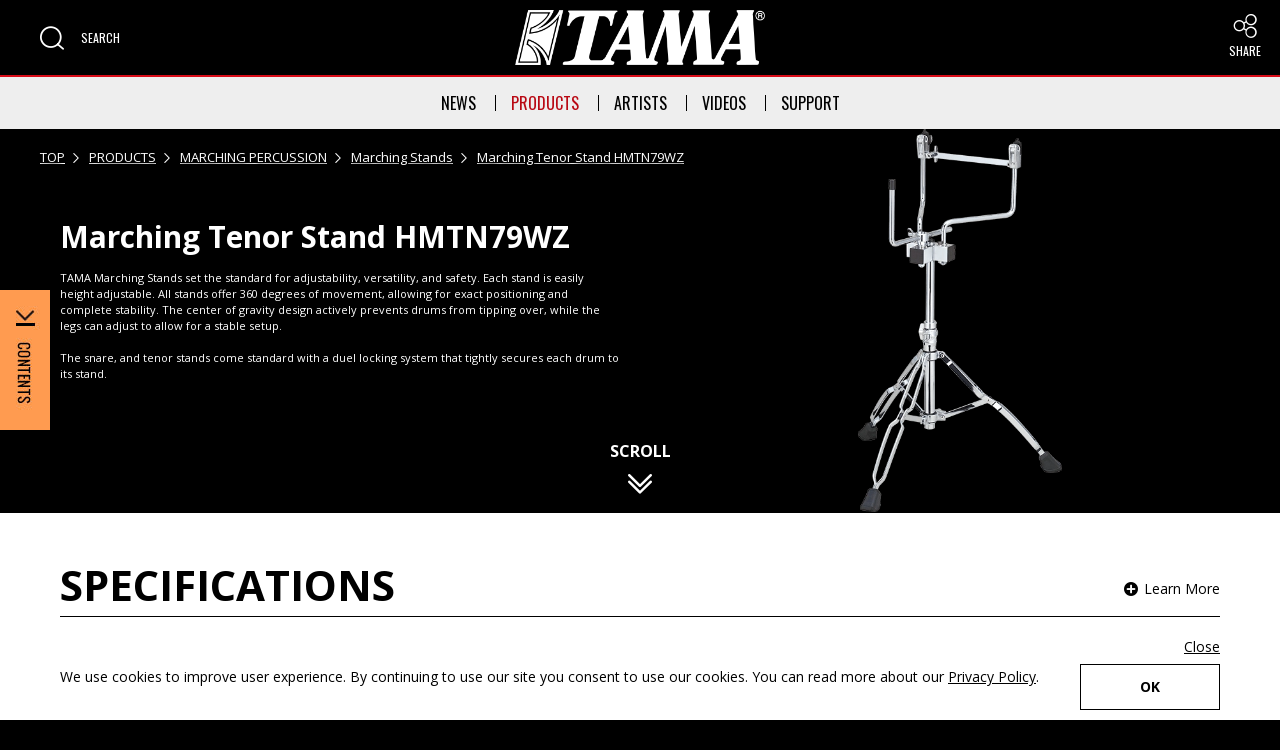

--- FILE ---
content_type: text/html;charset=utf-8
request_url: https://www.tama.com/asia/products/detail/hmtn79wz.html
body_size: 6505
content:
<!DOCTYPE html>

<html lang="en">
<head class="rt_bn_product_info">
	<meta charset="UTF-8" />
	<meta name="keywords" class="rt_p_meta_keywords" content="Marching Tenor Stand HMTN79WZ,Products,TAMA,TAMA DRUMS,HOSHINO GAKKI" />
	<meta name="description" class="rt_p_meta_description" content="Find a great collection of 「Marching Tenor Stand HMTN79WZ」 at TAMA Drums. TAMA Marching Stands set the standard for adjustability, versatility, and safety. Each stand is easily height adjustable. All stands offer 360 degrees of movement, allowing for exact positioning and complete stability. The center of gravity design actively prevents drums from tipping over, while the legs can adjust to allow for a stable setup.

The snare, and tenor stands come standard with a duel locking system that tightly secures each drum to its stand." />
	<title class="rt_p_head_title">Marching Tenor Stand HMTN79WZ | Marching Stands | MARCHING PERCUSSION | PRODUCTS | TAMA Drums</title>
	<meta property="og:site_name" content="TAMA Drums" />
	<meta property="og:type" content="article" />
	<meta property="og:title" class="rt_p_head_title" content="Marching Tenor Stand HMTN79WZ | Marching Stands | MARCHING PERCUSSION | PRODUCTS | TAMA Drums" />
	<meta property="og:description" class="rt_p_meta_description" content="Find a great collection of 「Marching Tenor Stand HMTN79WZ」 at TAMA Drums. TAMA Marching Stands set the standard for adjustability, versatility, and safety. Each stand is easily height adjustable. All stands offer 360 degrees of movement, allowing for exact positioning and complete stability. The center of gravity design actively prevents drums from tipping over, while the legs can adjust to allow for a stable setup.

The snare, and tenor stands come standard with a duel locking system that tightly secures each drum to its stand." />
	<meta property="og:url" class="rt_p_og_url" content="https://www.tama.com/asia/products/detail/hmtn79wz.html" />
	<meta property="fb:app_id" content="586153898093311" />
	<meta property="og:image" class="rt_p_og_img" content="https://www.tama.com/common/product_artist_file/file/pen_HMTN79WZ.webp" />
	<meta name="twitter:image" class="rt_p_og_img" content="https://www.tama.com/common/product_artist_file/file/pen_HMTN79WZ.webp" />
	<meta name="twitter:card" content="summary_large_image" />
	<meta name="twitter:site" content="@TAMAofficial" />
	<meta http-equiv="X-UA-Compatible" content="IE=edge" />
	<meta name="viewport" content="width=device-width, initial-scale=1.0" />
	<meta name="format-detection" content="telephone=no" />
	<link type="text/css" rel="stylesheet" href="/common/css/style.css" />
<link rel="icon" href="/favicon.ico" />
<!-- Google Tag Manager --><script>(function(w,d,s,l,i){w[l]=w[l]||[];w[l].push({'gtm.start':
new Date().getTime(),event:'gtm.js'});var f=d.getElementsByTagName(s)[0],
j=d.createElement(s),dl=l!='dataLayer'?'&l='+l:'';j.async=true;j.src=
'https://www.googletagmanager.com/gtm.js?id='+i+dl;f.parentNode.insertBefore(j,f);
})(window,document,'script','dataLayer','GTM-5DP5HF3');</script><!-- End Google Tag Manager --><!-- Google tag (gtag.js) --><script async="" src="https://www.googletagmanager.com/gtag/js?id=G-8D7JBKQY1V"></script><script>
  window.dataLayer = window.dataLayer || [];
  function gtag(){dataLayer.push(arguments);}
  gtag('js', new Date());

  gtag('config', 'G-8D7JBKQY1V');
</script></head>
<body>
<div id="pagetop" class="container products products-detail">
	<header class="header inc_asia_header">
	<link href="/common/css/gdpr.css" rel="stylesheet" type="text/css" />
	<div class="header-gdpr js-zoomCheck" id="header-gdpr">
		<div class="mod-auto header-gdpr-in opacity">
			<p class="header-gdpr-in-text">We use cookies to improve user experience. By continuing to use our site you consent to use our cookies. You can read more about our <a href="/asia/gdpr.html" tabindex="-1" class="td_under opacity">Privacy Policy</a>.</p>
			<p class="header-gdpr-in-btn" id="header-gdpr-in-btn"><a href="javascript:void(0)" tabindex="-1" class="mod-btn mod-btn140">OK</a></p>
			<p class="header-gdpr-in-close" id="header-gdpr-in-close"><a href="javascript:void(0)" tabindex="-1" class="td_under">Close</a></p>
		</div>
	</div>

	<div class="header-content opacity">
		<div class="header-content-left">
			<div class="header-content-left-in header-content-left-in-sp">
				<div class="header-menu js-header-menu" tabindex="0" role="button" aria-expanded="false" aria-controls="header-spMenu">
					<div class="header-menu-button js-header-menu-btn">
						<span class="header-menu-button-inner"></span>
					</div>
					<span class="header-menu-button-text">MENU</span>
				</div>
				<!-- SP nav -->
				<nav class="header-menuBlock js-header-menu-block clearfix" id="header-spMenu" aria-label="Header Menu">
					<div class="header-menuBlock-sp">
						<ul class="di_block">
							<li class="js-toggle header-menuBlock-sp-category" tabindex="-1" role="button" aria-expanded="false" aria-controls="header-nav-news-sp">NEWS</li>
							<li class="js-toggleBlock" id="header-nav-news-sp">
								<ul>
									<li><a href="/asia/news/" class="header-menuBlock-sp-category-child" tabindex="-1">NEWS TOP<i class="icon icon-arrow_right" aria-hidden="true"></i></a></li>
									<li><a href="/asia/news/category/feature/" class="header-menuBlock-sp-category-child" tabindex="-1">FEATURE PRODUCTS<i class="icon icon-arrow_right" aria-hidden="true"></i></a></li>
									<li><a href="/asia/news/category/event/" class="header-menuBlock-sp-category-child" tabindex="-1">EVENTS<i class="icon icon-arrow_right" aria-hidden="true"></i></a></li>
									<li><a href="/asia/news/category/info/" class="header-menuBlock-sp-category-child" tabindex="-1">INFORMATION<i class="icon icon-arrow_right" aria-hidden="true"></i></a></li>
									<li><a href="/asia/news/" class="header-menuBlock-sp-category-child header-menuBlock-sp-category-child-more" tabindex="-1">VIEW MORE<i class="icon icon-arrow_right" aria-hidden="true"></i></a></li>
								</ul>
							</li>
						</ul>
						<ul class="di_block">
							<li class="js-toggle header-menuBlock-sp-category" tabindex="-1" role="button" aria-expanded="false" aria-controls="header-nav-products-sp">PRODUCTS</li>
							<li class="js-toggleBlock" id="header-nav-products-sp">
								<ul>
									<li><a href="/asia/products/" class="header-menuBlock-sp-category-child" lang="en" tabindex="-1">PRODUCTS TOP<i class="icon icon-arrow_right" aria-hidden="true"></i></a></li>
									<li><a href="/asia/products/drum_kits/" class="header-menuBlock-sp-category-child" lang="en" tabindex="-1">DRUM KITS<i class="icon icon-arrow_right" aria-hidden="true"></i></a></li>
									<li><a href="/asia/products/snare_drums/" class="header-menuBlock-sp-category-child" lang="en" tabindex="-1">SNARE DRUMS<i class="icon icon-arrow_right" aria-hidden="true"></i></a></li>
									<li><a href="/asia/products/original_percussion/" class="header-menuBlock-sp-category-child" lang="en" tabindex="-1">ORIGINAL PERCUSSION<i class="icon icon-arrow_right" aria-hidden="true"></i></a></li>
									<li><a href="/asia/products/hardware/" class="header-menuBlock-sp-category-child" lang="en" tabindex="-1">HARDWARE<i class="icon icon-arrow_right" aria-hidden="true"></i></a></li>
									<li><a href="/asia/products/practice_tools/" class="header-menuBlock-sp-category-child" lang="en" tabindex="-1">PRACTICE TOOLS<i class="icon icon-arrow_right" aria-hidden="true"></i></a></li>
									<li><a href="/asia/products/sticks/" class="header-menuBlock-sp-category-child" lang="en" tabindex="-1">STICKS<i class="icon icon-arrow_right" aria-hidden="true"></i></a></li>
									<li><a href="/asia/products/bags/" class="header-menuBlock-sp-category-child" lang="en" tabindex="-1">BAGS<i class="icon icon-arrow_right" aria-hidden="true"></i></a></li>
									<li><a href="/asia/products/accessories/" class="header-menuBlock-sp-category-child" lang="en" tabindex="-1">ACCESSORIES<i class="icon icon-arrow_right" aria-hidden="true"></i></a></li>
									<li><a href="/asia/products/concert/" class="header-menuBlock-sp-category-child" lang="en" tabindex="-1">CONCERT PERCUSSION<i class="icon icon-arrow_right" aria-hidden="true"></i></a></li>
									<li><a href="/asia/products/marching/" class="header-menuBlock-sp-category-child" lang="en" tabindex="-1">MARCHING PERCUSSION<i class="icon icon-arrow_right" aria-hidden="true"></i></a></li>
									<li><a href="/asia/products/microphone_stand/" class="header-menuBlock-sp-category-child" lang="en" tabindex="-1">MICROPHONE STANDS<i class="icon icon-arrow_right" aria-hidden="true"></i></a></li>
									<li><a href="/asia/products/lifestyle/" class="header-menuBlock-sp-category-child" lang="en" tabindex="-1">LIFESTYLE<i class="icon icon-arrow_right" aria-hidden="true"></i></a></li>
									<li><a href="/asia/products/" class="header-menuBlock-sp-category-child header-menuBlock-sp-category-child-more" lang="en" tabindex="-1">VIEW MORE<i class="icon icon-arrow_right" aria-hidden="true"></i></a></li>
								</ul>
							</li>
						</ul>
						<ul class="di_block">
							<li class="js-toggle header-menuBlock-sp-category" tabindex="-1" role="button" aria-expanded="false" aria-controls="header-nav-artists-sp">ARTISTS</li>
							<li class="js-toggleBlock" id="header-nav-artists-sp">
								<ul>
									<li><a href="/asia/artists/" class="header-menuBlock-sp-category-child" tabindex="-1">ARTISTS TOP<i class="icon icon-arrow_right" aria-hidden="true"></i></a></li>
									<li><a href="/asia/artists/drumset/" class="header-menuBlock-sp-category-child" tabindex="-1">DRUM SET<i class="icon icon-arrow_right" aria-hidden="true"></i></a></li>
									<li><a href="/asia/artists/hardware/" class="header-menuBlock-sp-category-child" tabindex="-1">HARDWARE<i class="icon icon-arrow_right" aria-hidden="true"></i></a></li>
									<li><a href="/asia/artists/marching_concert/" class="header-menuBlock-sp-category-child" tabindex="-1">MARCHING AND CONCERT PERCUSSION<i class="icon icon-arrow_right" aria-hidden="true"></i></a></li>
								</ul>
							</li>
						</ul>
						<ul class="di_block">
							<li><a href="/asia/videos/" class="header-menuBlock-sp-category" tabindex="-1">VIDEOS</a></li>
						</ul>
						<ul class="di_block">
							<li class="js-toggle header-menuBlock-sp-category" tabindex="-1" role="button" aria-expanded="false" aria-controls="header-nav-support-sp">SUPPORT</li>
							<li class="js-toggleBlock" id="header-nav-support-sp">
								<ul>
									<li><a href="/asia/support/" class="header-menuBlock-sp-category-child" tabindex="-1">SUPPORT TOP<i class="icon icon-arrow_right" aria-hidden="true"></i></a></li>
									<li><a href="/asia/support/contact/" class="header-menuBlock-sp-category-child" tabindex="-1">CONTACT<i class="icon icon-arrow_right" aria-hidden="true"></i></a></li>
									<li><a href="/asia/support/manual/" class="header-menuBlock-sp-category-child" tabindex="-1">MANUALS<i class="icon icon-arrow_right" aria-hidden="true"></i></a></li>
									<li><a href="/asia/support/catalogs/" class="header-menuBlock-sp-category-child" tabindex="-1">CATALOGS<i class="icon icon-arrow_right" aria-hidden="true"></i></a></li>
									<li><a href="/world/support/parts/" class="header-menuBlock-sp-category-child" tabindex="-1">PARTS<i class="icon icon-arrow_right" aria-hidden="true"></i></a></li>
									<li><a href="/asia/support/wallpapers.html" class="header-menuBlock-sp-category-child" tabindex="-1">WALLPAPERS<i class="icon icon-arrow_right" aria-hidden="true"></i></a></li>
									<li><a href="https://www.hoshinogakki.co.jp/TAMA50th/index.html" target="_blank" class="header-menuBlock-sp-category-child" tabindex="-1">HISTORY <i class="icon icon-blank" aria-label="External link(open in new windows)"></i></a></li>
									<li><a href="/asia/support/" class="header-menuBlock-sp-category-child header-menuBlock-sp-category-child-more" tabindex="-1">VIEW MORE<i class="icon icon-arrow_right" aria-hidden="true"></i></a></li>
								</ul>
							</li>
						</ul>
					</div>
				</nav>
			</div>
			<div class="header-content-left-in">
				<div class="header-search" tabindex="0" role="button" aria-expanded="false" aria-controls="header-searchMenu">
					<i class="icon icon-zoom" aria-hidden="true"></i>
					<span class="header-search-text">SEARCH</span>
				</div>
				<!-- search -->
				<div class="header-menuBlock js-header-search-block" id="header-searchMenu">
					<div class="header-searchBlock">
						<div class="mod-siteSearch-box mod-siteSearch-box_products">
							<ul class="mod-siteSearch-box_products-ul">
								<li class="mod-siteSearch-box_products-li mod-siteSearch-box_products-icon"><i class="icon icon-zoom" aria-hidden="true"></i></li>
								<li class="mod-siteSearch-box_products-li mod-siteSearch-box_products-text"><span class="fw_bold">PRODUCT SEARCH</span></li>
								<li class="mod-siteSearch-box_products-li mod-siteSearch-box_products-select mod-select">
									<label for="product-category" class="sr-only">Select Product Category</label>
										<select id="product-category" class="js-header-prodSearch-select" tabindex="-1" aria-label="Select Product Category">
											<option value="/asia/products/search/all/list/">ALL CATEGORIES</option>
											<option value="/asia/products/search/drum_kits/list/">DRUM KITS</option>
											<option value="/asia/products/search/snare_drums/list/">SNARE DRUMS</option>
											<option value="/asia/products/search/original_percussion/list/">ORIGINAL PERCUSSION</option>
											<option value="/asia/products/search/hardware/list/">HARDWARES</option>
											<option value="/asia/products/search/practice_tools/list/">PRACTICE TOOLS</option>
											<option value="/asia/products/search/sticks/list/">STICKS</option>
											<option value="/asia/products/search/bags/list/">BAGS</option>
											<option value="/asia/products/search/accessories/list/">ACCESSORIES</option>
											<option value="/asia/products/search/concert/list/">CONCERT PERCUSSION</option>
											<option value="/asia/products/search/marching/list/">MARCHING PERCUSSION</option>
											<option value="/asia/products/search/microphone_stand/list/">MICROPHONE STANDS</option>
											<option value="/asia/products/search/lifestyle/list/">LIFESTYLE</option>
										</select>
								</li>
								<li class="mod-siteSearch-box_products-li mod-siteSearch-box_products-input">
									<label for="prod-search" class="sr-only">Search Products</label>
									<input class="js-header-prodSearch-input" placeholder="SEARCH" id="prod-search" type="text" tabindex="-1" />
								</li>
								<li class="mod-siteSearch-box_products-li mod-siteSearch-box_products-btn opacity">
									<a href="/asia/products/search/all/list/" tabindex="-1" class="mod-siteSearch-box_products-btn-in js-header-prodSearch"><span>SEARCH</span></a>
								</li>
							</ul>
						</div>
					</div>
				</div>
			</div>
		</div>
		<a href="/asia/" class="header-content-logo"><img src="/images/logo.png" class="width-u-100" alt="TAMA Drums logo" /></a>
		<div class="header-content-right">
			<div class="pos_relative">
				<p class="header-content-right-sp" tabindex="0" role="button" aria-expanded="false" aria-controls="header-shareMenu">
					<i class="icon icon-share" aria-hidden="true"></i>
					<span lang="en">SHARE</span>
				</p>
				<div class="header-content-right-wrap" id="header-shareMenu">
					<dl>
						<dt class="mb20 ff_Oswald fs_large_x">FOLLOW US :</dt>
						<dd class="header-content-right-in"><a href="https://www.facebook.com/tamadrums" target="_blank" aria-label="Facebook External link(open in new windows)" class="header-content-right-in-icon" tabindex="-1"><img src="/common/images/facebook.svg" alt="Facebook" /></a></dd>
						<dd class="header-content-right-in"><a href="https://x.com/TAMAofficial" target="_blank" aria-label="X External link(open in new windows)" class="header-content-right-in-icon" tabindex="-1"><img src="/common/images/twitter.svg" alt="X" /></a></dd>
						<dd class="header-content-right-in"><a href="https://instagram.com/officialtamadrums" target="_blank" aria-label="Instagram External link(open in new windows)" class="header-content-right-in-icon" tabindex="-1"><img src="/common/images/instagram.svg" alt="Instagram" /></a></dd>
						<dd class="header-content-right-in"><a href="https://www.youtube.com/user/TAMAofficial" target="_blank" aria-label="Youtube External link(open in new windows)" class="header-content-right-in-icon" tabindex="-1"><img src="/common/images/youtube.svg" alt="Youtube" /></a></dd>
					</dl>
				</div>
			</div>
			<div class="header-content-right-overlay"></div>
		</div>
	</div>

	<!-- PC nav -->
	<ul class="header-nav">
		<li class="header-nav-in">
			<a href="/asia/news/" class="header-nav-in-head header-nav-in-news" aria-expanded="false" aria-controls="header-nav-news">NEWS</a>
			<ul id="header-nav-news">
				<li><a href="/asia/news/" class="mod-a">NEWS TOP</a></li>
				<li><a href="/asia/news/category/feature/" class="mod-a">FEATURE PRODUCTS</a></li>
				<li><a href="/asia/news/category/event/" class="mod-a">EVENTS</a></li>
				<li><a href="/asia/news/category/info/" class="mod-a">INFORMATION</a></li>
			</ul>
		</li>
		<li class="header-nav-in">
			<a href="/asia/products/" class="header-nav-in-head header-nav-in-products" aria-expanded="false" aria-controls="header-nav-products">PRODUCTS</a>
			<ul id="header-nav-products">
				<li><a href="/asia/products/" class="mod-a" lang="en">PRODUCTS TOP</a></li>
				<li><a href="/asia/products/drum_kits/" class="mod-a" lang="en">DRUM KITS</a></li>
				<li><a href="/asia/products/snare_drums/" class="mod-a" lang="en">SNARE DRUMS</a></li>
				<li><a href="/asia/products/original_percussion/" class="mod-a" lang="en">ORIGINAL PERCUSSION</a></li>
				<li><a href="/asia/products/hardware/" class="mod-a" lang="en">HARDWARE</a></li>
				<li><a href="/asia/products/practice_tools/" class="mod-a" lang="en">PRACTICE TOOLS</a></li>
				<li><a href="/asia/products/sticks/" class="mod-a" lang="en">STICKS</a></li>
				<li><a href="/asia/products/bags/" class="mod-a" lang="en">BAGS</a></li>
				<li><a href="/asia/products/accessories/" class="mod-a" lang="en">ACCESSORIES</a></li>
				<li><a href="/asia/products/concert/" class="mod-a" lang="en">CONCERT PERCUSSION</a></li>
				<li><a href="/asia/products/marching/" class="mod-a" lang="en">MARCHING PERCUSSION</a></li>
				<li><a href="/asia/products/microphone_stand/" class="mod-a" lang="en">MICROPHONE STANDS</a></li>
				<li><a href="/asia/products/lifestyle/" class="mod-a" lang="en">LIFESTYLE</a></li>
			</ul>
		</li>
		<li class="header-nav-in">
			<a href="/asia/artists/" class="header-nav-in-head header-nav-in-artists" aria-expanded="false" aria-controls="header-nav-artists">ARTISTS</a>
			<ul id="header-nav-artists">
				<li><a href="/asia/artists/" class="mod-a">ARTISTS TOP</a></li>
				<li><a href="/asia/artists/drumset/" class="mod-a">DRUM SET</a></li>
				<li><a href="/asia/artists/hardware/" class="mod-a">HARDWARE</a></li>
				<li><a href="/asia/artists/marching_concert/" class="mod-a">MARCHING AND CONCERT PERCUSSION</a></li>
			</ul>
		</li>
		<li class="header-nav-in"><a href="/asia/videos/" class="header-nav-in-videos">VIDEOS</a></li>
		<li class="header-nav-in">
			<a href="/asia/support/" class="header-nav-in-head header-nav-in-support" aria-expanded="false" aria-controls="header-nav-support">SUPPORT</a>
			<ul id="header-nav-support">
				<li><a href="/asia/support/" class="mod-a">SUPPORT TOP</a></li>
				<li><a href="/asia/support/contact/" class="mod-a">CONTACT</a></li>
				<li><a href="/asia/support/manual/" class="mod-a">MANUALS</a></li>
				<li><a href="/asia/support/catalogs/" class="mod-a">CATALOGS</a></li>
				<li><a href="/world/support/parts/" class="mod-a">PARTS</a></li>
				<li><a href="/asia/support/wallpapers.html" class="mod-a">WALLPAPERS</a></li>
				<li><a href="https://www.hoshinogakki.co.jp/TAMA50th/index.html" class="mod-a" target="_blank">HISTORY <i class="icon icon-blank" aria-label="External link(open in new windows)"></i></a></li>
			</ul>
		</li>
	</ul>
</header>

	<main class="contents rt_bn_product_info">

		<!-- ファーストビュー部分 -->
		<section class="products-detail-firstBlock">

			<!-- パンくず -->
			<ul itemscope="" itemtype="http://schema.org/BreadcrumbList" class="mod-topicPath opacity">
				<li itemprop="itemListElement" itemscope="" itemtype="http://schema.org/ListItem" class="mod-topicPath-li">
					<a itemprop="item" href="/asia/">TOP</a>
					<meta itemprop="position" content="1" />
				</li>
				<li itemprop="itemListElement" itemscope="" itemtype="http://schema.org/ListItem" class="mod-topicPath-li">
					<a itemprop="item" href="/asia/products/">PRODUCTS</a>
					<meta itemprop="position" content="2" />
				</li>
				<li itemprop="itemListElement" itemscope="" itemtype="http://schema.org/ListItem" class="mod-topicPath-li">
					<a itemprop="item" class="rt_cf_p_cm_category_href" href="/asia/products/marching/">MARCHING PERCUSSION</a>
					<meta itemprop="position" content="3" />
				</li>
				<li itemprop="itemListElement" itemscope="" itemtype="http://schema.org/ListItem" class="mod-topicPath-li rt_cf_cm_model_isnot_no_model">
					<a itemprop="item" class="rt_cf_p_cm_model_href rt_cf_cm_category_not_accessories" href="/asia/products/marching/marching_stand/">Marching Stands</a>
					
					<meta itemprop="position" content="4" />
				</li>
				<li itemprop="itemListElement" itemscope="" itemtype="http://schema.org/ListItem" class="mod-topicPath-li">
					<!-- USサイトの場合 かつ USモデルNo.が設定済みの場合 -->
					
					<!-- USサイトの場合 かつ USモデルNo.が未設定の場合 -->
					
					<!-- USサイト以外の場合 -->
					<span class="rt_p_regions_isnot_us">
						<a itemprop="item" class="rt_cf_p_cm_product_href rt_cf_cm_category_not_drum_kits_snare_drums" href="/asia/products/detail/hmtn79wz.html">Marching Tenor Stand HMTN79WZ</a>
						
						
					</span>
					<meta itemprop="position" content="5" class="rt_cf_cm_model_isnot_no_model" />
					
				</li>
			</ul>

			<div class="__wrap">
				<!-- メインビジュアル -->
				<figure class="__img rt_cf_p_cm_region_img_is">
					<img src="/common/product_artist_file/file/pen_HMTN79WZ.webp" alt="" class="rt_cf_p_cm_region_img" />
				</figure>
				<a href="#contentsTop" rel="scroll" class="__scroll" data-view="sp tablet">
					<span>SCROLL</span><i class="icon icon-arrow_down2" aria-hidden="true"></i>
				</a>
				<div class="__textWrap">
					<div class="__text">
						<div class="__inner">
							<!-- USサイトの場合 かつ USモデルNo.が設定済みの場合 -->
							
							<!-- USサイトの場合 かつ USモデルNo.が未設定の場合 -->
							
							<!-- USサイト以外の場合 -->
							<h1 class="rt_p_regions_isnot_us rt_cf_p_cm_product_code">Marching Tenor Stand HMTN79WZ</h1>
							<p class="rt_cf_p_cm_region_desc">TAMA Marching Stands set the standard for adjustability, versatility, and safety. Each stand is easily height adjustable. All stands offer 360 degrees of movement, allowing for exact positioning and complete stability. The center of gravity design actively prevents drums from tipping over, while the legs can adjust to allow for a stable setup.<br /><br />The snare, and tenor stands come standard with a duel locking system that tightly secures each drum to its stand.</p>
						</div>
						<span class="__learnMore" tabindex="0" aria-hidden="true">
							<span class="__icon"><i class="icon icon-plus"></i></span><span class="__txt">Learn More</span>
						</span>
					</div>

					<!-- 日本語サイトのみ価格表示 -->
					

					<div class="__links">
						<!-- アーティスト詳細（シグネチャーモデル商品） -->
						
						<!-- 特設ページ -->
						
					</div>

					<!--<div class="__share rt_p_regions_isnot_cn"><!-- 中国語サイト以外の場合シェアボタン表示 -->
						<!--<p>SHARE：</p>
						<a href="https://www.facebook.com/sharer/sharer.php?u=#link" onclick="window.open(this.href, 'FBwindow', 'width=650, height=450, menubar=no, toolbar=no, scrollbars=yes'); return false;" target="_blank" class="mod-share-btn mod-share-btn_facebook js-share-item" aria-label="Share to Facebook(open in new windows)"><i class="icon icon-facebook" aria-hidden="true"></i></a>
						<a href="https://twitter.com/share?url=#link&related=twitterapi%2Ctwitter&text=#text" target="_blank" class="mod-share-btn mod-share-btn_twitter js-share-item" aria-label="Share to Twitter(open in new windows)"><i class="icon icon-twitter" aria-hidden="true"></i></a>
					</div>-->
				</div>
			</div>
			<a href="#contentsTop" rel="scroll" class="__scroll" data-view="pc">
				<span>SCROLL</span><i class="icon icon-arrow_down2" aria-hidden="true"></i>
			</a>
		</section>

		<!-- 左フロートナビ -->
		<nav class="products-detail-nav" aria-label="Products Detail">
			<div class="products-detail-nav-wrap">
				<div class="products-detail-nav-btn" aria-expanded="false" tabindex="0" role="button" aria-controls="contents_index">
					<img src="/images/products/detail/contents_btn.jpg" class="width-u-100" alt="CONTENTS INDEX" />
				</div>
				<ul class="products-detail-nav-content opacity" id="contents_index">
					
					
					
					<li class="__item rt_cf_cm_category_is_disp_spec">
						<a href="#products_detail_specifications" rel="scroll" class="mod-a" tabindex="-1">SPECIFICATIONS</a>
					</li>
					
					
					
					
					<li class="__item rt_bn_block_list_is_not_0">
						<a href="#products_detail_features" rel="scroll" class="mod-a" tabindex="-1">FEATURES</a>
					</li>
					
					
					<li class="__item">
						<a href="#products_detail_support" rel="scroll" class="mod-a" tabindex="-1">SUPPORT</a>
					</li>
				</ul>
			</div>
		</nav>

		<div class="products-detail-contents" id="contentsTop">

			<!-- FINISHES ----------------------------------------------------------------------------------------------------------->
			

			<!-- LINEUP ------------------------------------------------------------------------------------------------------------->
			<section class="products-detail-section rt_cf_cm_category_not_drum_kits" id="products_detail_lineup">

				<!-- LINEUP > SNARE DRUMS ：モーダルあり 2カラム表示 -->
				

				<!-- LINEUP > SNARE DRUMS以外 include -->
				<div class="mod-auto rt_cf_cm_category_not_snare_drums">
					<h2 class="products-detail-h2">LINEUP</h2>

					
					
					
					
					
					
					<div class="inc_lineup_marching_concert rt_cf_cm_category_marching">

	<ul class="products-detail-lineupList2">

		<!-- LINEUP > MARCHING / CONCERT ：サブ画像切替なし 2カラム表示 -->
		

	</ul>
</div>
					
					
					

				</div>

			</section>

			<!-- SPECIFICATIONS ----------------------------------------------------------------------------------------------------->
			<section class="products-detail-section" id="products_detail_specifications">
				<div class="mod-auto">
					<h2 class="products-detail-h2">SPECIFICATIONS</h2>
					<span class="products-detail-toggleSwitch js-prodDetailToggle" aria-expanded="false" tabindex="0" role="button" aria-controls="specifications_list">
						<span class="__icon"><i class="icon icon-plus" aria-hidden="true"></i></span><span class="__txt">Learn More</span>
					</span>
					

					<!-- SPECIFICATIONS > SNARE DRUMS  -->
					

					<!-- SPECIFICATIONS > SNARE DRUMS 以外  -->
					<div class="products-detail-toggleBlock rt_cf_cm_category_not_snare_drums" id="specifications_list">
						
						
						
						
						
						
						<div class="inc_detail_spec_marching_concert rt_cf_cm_category_marching">

	<ul class="products-detail-spec-table rt_cf_p_mar_con_name_is">
		<li class="products-detail-spec-table-li">Model Name</li>
		<li class="products-detail-spec-table-li rt_cf_p_mar_con_name">Safety Lock Marching Stands - Tenor Stand</li>
	</ul>
	<ul class="products-detail-spec-table rt_cf_p_mar_con_description_is">
		<li class="products-detail-spec-table-li">Description</li>
		<li class="products-detail-spec-table-li rt_cf_p_mar_con_description">Stable Set-up System : Safety Lock Mounts, Center of Gravity Positionin.<br />Anti-shake System : Anti-shake support bar<br />Setting support system : Positioning bar.</li>
	</ul>
	
	
</div>
						

						
					</div>

					<div class="products-detail-toggle js-prodDetailToggle" aria-expanded="false" tabindex="0" role="button" aria-controls="specifications_list">
						<span class="__icon"><i class="icon icon-plus" aria-hidden="true"></i></span><span class="__txt">Learn More</span>
					</div>
				</div>
			</section>

			<!-- OPTIONS ------------------------------------------------------------------------------------------------------------>
			

			<!-- BASIC KIT ---------------------------------------------------------------------------------------------------------->
			

			<!-- MODEL NUMBER SYSTEM ------------------------------------------------------------------------------------------------>
			

			<!-- INDIVIDUAL DRUMS --------------------------------------------------------------------------------------------------->
			

			<!-- FEATURES ----------------------------------------------------------------------------------------------------------->
			<section class="products-detail-section rt_bn_block_list_is_not_0" id="products_detail_features">
				<div class="mod-auto">
					<h2 class="products-detail-h2">FEATURES</h2>
					<span class="products-detail-toggleSwitch js-prodDetailToggle" aria-expanded="false" tabindex="0" role="button" aria-controls="features_list">
						<span class="__icon"><i class="icon icon-plus" aria-hidden="true"></i></span><span class="__txt">Learn More</span>
					</span>
					
					<div class="products-detail-toggleBlock" id="features_list">
						<div class="products-detail-featureList">
							<ul class="pure-g js-learnMore-parent">

								<li class="__item pure-u-1-3 pure-u-lg-1-2 pure-u-md-1 js-learnMoreWrap rt_bn_block_list">
									<div class="__main js-learnMore rt_cf_b_type_is_3" tabindex="0" role="button">
										<figure class="cf_b_img_types">
											<img src="./news_file/file/feat_HMTN79WSZ_Anit_Shake_Support_Bar.jpg" class="width-u-100 rt_cf_it_image_file" alt="" />
											<figcaption class="__name rt_cf_it_title" data-mh="feature-name">Tenor Anti-Shake Support Bar</figcaption>
										</figure>
										<span class="__learnMore">
											<span class="__icon"><i class="icon icon-plus" aria-hidden="true"></i></span><span class="__txt">Learn More</span>
										</span>
									</div>
									<div class="__detail rt_cf_b_type_is_3">
										<div class="__inner cf_b_img_types">
											<div class="rt_cf_it_text">The Tenor Drum Stand is equipped with an Anti-Shake L-rod Support Bar that prevents wobbling and provides increased stability.</div>
											<span class="__close js-learnMore-close" tabindex="0" role="button"><span class="__icon"><i class="icon icon-close" aria-hidden="true"></i></span>Close</span>
										</div>
									</div>
								</li><li class="__item pure-u-1-3 pure-u-lg-1-2 pure-u-md-1 js-learnMoreWrap rt_bn_block_list">
									<div class="__main js-learnMore rt_cf_b_type_is_3" tabindex="0" role="button">
										<figure class="cf_b_img_types">
											<img src="./news_file/file/feat_HMTN79WSZ_Fold_Positioning_Bar.jpg" class="width-u-100 rt_cf_it_image_file" alt="" />
											<figcaption class="__name rt_cf_it_title" data-mh="feature-name">Fold and Positioning Bar (US.PAT.NO.8420919)</figcaption>
										</figure>
										<span class="__learnMore">
											<span class="__icon"><i class="icon icon-plus" aria-hidden="true"></i></span><span class="__txt">Learn More</span>
										</span>
									</div>
									<div class="__detail rt_cf_b_type_is_3">
										<div class="__inner cf_b_img_types">
											<div class="rt_cf_it_text">The upper part of the tenor stand is easy to fold and becomes very compact. The Positioning Bar allows for position memorization and faster set up.</div>
											<span class="__close js-learnMore-close" tabindex="0" role="button"><span class="__icon"><i class="icon icon-close" aria-hidden="true"></i></span>Close</span>
										</div>
									</div>
								</li><li class="__item pure-u-1-3 pure-u-lg-1-2 pure-u-md-1 js-learnMoreWrap rt_bn_block_list">
									<div class="__main js-learnMore rt_cf_b_type_is_3" tabindex="0" role="button">
										<figure class="cf_b_img_types">
											<img src="./news_file/file/feat_Safety_Lock_Mount.jpg" class="width-u-100 rt_cf_it_image_file" alt="" />
											<figcaption class="__name rt_cf_it_title" data-mh="feature-name">Safety Lock Mount (US. PAT. NO. 8420919)</figcaption>
										</figure>
										<span class="__learnMore">
											<span class="__icon"><i class="icon icon-plus" aria-hidden="true"></i></span><span class="__txt">Learn More</span>
										</span>
									</div>
									<div class="__detail rt_cf_b_type_is_3">
										<div class="__inner cf_b_img_types">
											<div class="rt_cf_it_text">All Safety Lock Marching Stands feature a Safety Lock Mounting System. Drums can be securely locked in place by activating the black locking tabs.</div>
											<span class="__close js-learnMore-close" tabindex="0" role="button"><span class="__icon"><i class="icon icon-close" aria-hidden="true"></i></span>Close</span>
										</div>
									</div>
								</li>

							</ul>
						</div>
					</div>
					<div class="products-detail-toggle js-prodDetailToggle" aria-expanded="false" tabindex="0" role="button" aria-controls="features_list">
						<span class="__icon"><i class="icon icon-plus" aria-hidden="true"></i></span><span class="__txt">Learn More</span>
					</div>
				</div>
			</section>

			<!-- VIDEOS ※中国語サイト以外 -------------------------------------------------------------------------------------------->
			

			<!-- VIDEOS ※中国語サイト -------------------------------------------------------------------------------------------->
			

			<!-- RELATED PRODUCTS --------------------------------------------------------------------------------------------------->
			

			<!-- SUPPORT ------------------------------------------------------------------------------------------------------------>
			<section class="products-detail-section" id="products_detail_support">
				<div class="mod-auto opacity">
					<h2 class="products-detail-h2">SUPPORT</h2>

					<!-- リージョン:JP -->
					

					<!-- リージョン:USA -->
					

					<!-- リージョン:CN -->
					

					<!-- リージョン:EU,ASIA -->
					<ul class="pure-g space-u-30 rt_p_regions_is_as_eu">
						<li class="pure-u-1-8 pure-u-md-1-2 space-u-30-child">
							
							<a href="/world/support/manual/" class="products-support-item rt_cf_p_cm_manual_url_isnot">
								<i class="icon icon-manual" aria-hidden="true"></i>
								<p class="fs_middle_s">Manual<br data-view="sp" /> Download</p>
							</a>
						</li>
						<li class="pure-u-1-8 pure-u-md-1-2 space-u-30-child">
							<a href="/world/support/parts/" class="products-support-item">
								<i class="icon icon-parts" aria-hidden="true"></i>
								<p class="fs_middle_s">Parts<br data-view="sp" /> Catalogue</p>
							</a>
						</li>
					</ul>

				</div>
			</section>

		</div>

		<!--<div class="products-viewed inc_products-viewed"><!-- /common/include/inc_products-viewed </div>-->
		<div class="common-banners inc_asia_banners">
	<!-- <div class="mod-auto-slide">
		<ul class="mod-series-slide opacity">
			<li class="di_block p30">
				<a href="http://www.tamadrum.co.jp/marching_jp/" target="blank" class="mod-a">
					<img src="/images/index/series_01.jpg" class="width-u-100" alt="">
				</a>
			</li>
			<li class="di_block p30">
				<a href="http://www.tamadrum.co.jp/concert/index.html" target="blank" class="mod-a">
					<img src="/images/index/series_02.jpg" class="width-u-100" alt="">
				</a>
			</li>
			<li class="di_block p30">
				<a href="/jp/marching_jp/support/catalog/index.html" class="mod-a">
					<img src="/images/index/series_03.jpg" class="width-u-100" alt="">
				</a>
			</li>
			<li class="di_block p30">
				<a href="http://www.tamadrum.co.jp/40th/index_jp.html#.W2Op-dL7SUk" target="blank" class="mod-a">
					<img src="/images/index/series_04.jpg" class="width-u-100" alt="">
				</a>
			</li>
		</ul>
	</div> -->
</div>
	</main>

	<footer class="footer inc_asia_footer">
	<a href="#pagetop" rel="scroll" class="footer-pagetop">
		<i class="icon icon-arrow_down"></i>
		<span>PAGE TOP</span>
	</a>
	<div class="footer-content opacity">
		<a href="/asia/" class="footer-logo"><img src="/images/logo.png" class="width-u-100" alt="TAMA logo" /></a>
		<div class="mt30">
			<a href="/world/international/">CHANGE YOUR REGION</a>
		</div>
		<ul class="footer-links">
			<li class="footer-links-in"><a href="/asia/sitepolicy.html" class="footer-links-a">TERMS</a></li>
			<li class="footer-links-in"><a href="/asia/gdpr.html" class="footer-links-a">PRIVACY POLICY</a></li>
			<li class="footer-links-in"><a href="/asia/prop65.html" class="footer-links-a">PROP65</a></li>
			<li class="footer-links-in"><a href="/asia/accessibility.html" class="footer-links-a">ACCESSIBILITY</a></li>
			<li class="footer-links-in"><a href="/asia/sitemap.html" class="footer-links-a">SITE MAP</a></li>
		</ul>
		<p class="footer-copy">Copyright © 2025 TAMA DRUMS All right reserved.</p>
	</div>
</footer>

	<div class="products-detail-modal js-modal">
		<div class="js-modal-overlay"></div>
		<div class="js-modal-content"></div>
	</div>

</div>
<script>window.Promise || document.write('<script src="/common/js/promise-7.0.4.min.js"><\/script>');</script>
<script type="text/javascript" src="/common/js/import.js"></script>
<script type="text/javascript" src="/common/js/slick.js"></script>
<script type="text/javascript" src="/common/js/prodDetail.js"></script>
<script type="text/javascript" src="/common/js/products.js"></script>
</body>
</html>

--- FILE ---
content_type: text/css; charset=utf-8
request_url: https://www.tama.com/common/css/style.css
body_size: 24800
content:
@import"https://fonts.googleapis.com/css?family=Oswald:300,400,700";@import"https://fonts.googleapis.com/css?family=Open+Sans:400,700";@import"https://fonts.googleapis.com/css?family=Raleway:400,800";@import"https://fonts.googleapis.com/css2?family=Noto+Serif+JP:wght@400;700";@charset "UTF-8";@font-face{font-family:tama-fonts;src:url(/common/font/tama-fonts.eot);src:url(/common/font/tama-fonts.eot?#iefix) format("eot"),url(/common/font/tama-fonts.woff) format("woff"),url(/common/font/tama-fonts.ttf) format("truetype"),url(/common/font/tama-fonts.svg#tama-fonts) format("svg")}.icon:before{display:inline-block;font-family:tama-fonts;font-style:normal;font-weight:400;line-height:1;-webkit-font-smoothing:antialiased;-moz-osx-font-smoothing:grayscale}.icon-lg{font-size:1.3333333333333333em;line-height:.75em;vertical-align:-15%}.icon-2x{font-size:2em}.icon-3x{font-size:3em}.icon-4x{font-size:4em}.icon-5x{font-size:5em}.icon-fw{width:1.2857142857142858em;text-align:center}.icon-office_excel:before{content:"\EA01"}.icon-office_word:before{content:"\EA02"}.icon-office_powerpoint:before{content:"\EA03"}.icon-freedial:before{content:"\EA04"}.icon-share:before{content:"\EA05"}.icon-zoom:before{content:"\EA06"}.icon-mail:before{content:"\EA07"}.icon-shop:before{content:"\EA08"}.icon-pc:before{content:"\EA09"}.icon-tool:before{content:"\EA10"}.icon-facebook:before{content:"\EA11"}.icon-twitter:before{content:"\EA12"}.icon-instagram:before{content:"\EA13"}.icon-youtube:before{content:"\EA14"}.icon-arrow_right:before{content:"\EA15"}.icon-arrow_left:before{content:"\EA16"}.icon-arrow_down:before{content:"\EA17"}.icon-time:before{content:"\EA18"}.icon-download:before{content:"\EA19"}.icon-back:before{content:"\EA20"}.icon-cloase:before{content:"\EA21"}.icon-arrow_right_bold:before{content:"\EA22"}.icon-arrow_left_bold:before{content:"\EA23"}.icon-result:before{content:"\EA24"}.icon-blank:before{content:"\EA25"}.icon-note:before{content:"\EA26"}.icon-faq:before{content:"\EA27"}.icon-customer:before{content:"\EA28"}.icon-help:before{content:"\EA29"}.icon-manual:before{content:"\EA30"}.icon-catalog:before{content:"\EA31"}.icon-parts:before{content:"\EA32"}.icon-warranty:before{content:"\EA33"}.icon-wiring:before{content:"\EA34"}.icon-conditions:before{content:"\EA35"}.icon-wallpaper:before{content:"\EA36"}.icon-finished:before{content:"\EA37"}.icon-map:before{content:"\EA38"}.icon-logo:before{content:"\EA39"}.icon-plus:before{content:"\EA40"}.icon-close:before{content:"\EA41"}.icon-play:before{content:"\EA42"}.icon-arrow_down2:before{content:"\EA43"}.slick-slider{position:relative;display:block;box-sizing:border-box;-webkit-touch-callout:none;-webkit-user-select:none;-ms-user-select:none;user-select:none;-ms-touch-action:pan-y;touch-action:pan-y;-webkit-tap-highlight-color:transparent}.slick-list{position:relative;overflow:hidden;display:block;margin:0;padding:0}.slick-list:focus{outline:none}.slick-list.dragging{cursor:pointer;cursor:hand}.slick-slider .slick-track,.slick-slider .slick-list{-ms-transform:translate3d(0,0,0);transform:translate3d(0,0,0)}.slick-track{position:relative;left:0;top:0;display:block;margin-left:auto;margin-right:auto}.slick-track:before,.slick-track:after{content:"";display:table}.slick-track:after{clear:both}.slick-loading .slick-track{visibility:hidden}.slick-slide{float:left;height:100%;min-height:1px;display:none}[dir=rtl] .slick-slide{float:right}.slick-slide img{display:block}.slick-slide.slick-loading img{display:none}.slick-slide.dragging img{pointer-events:none}.slick-initialized .slick-slide{display:block}.slick-loading .slick-slide{visibility:hidden}.slick-vertical .slick-slide{display:block;height:auto;border:1px solid transparent}.slick-slide:focus{outline:none}.slick-arrow.slick-hidden{display:none}.slick-prev,.slick-next{position:absolute;display:block;height:40px;width:40px;line-height:0;font-size:0;cursor:pointer;background:transparent;color:transparent;top:50%;-ms-transform:translate(0,-50%);transform:translate(0,-50%);padding:0;border:none;outline:none;z-index:100;color:#e9611d;filter:progid:DXImageTransform.Microsoft.Alpha(Opacity=100);opacity:1;-ms-filter:"progid:DXImageTransform.Microsoft.Alpha(Opacity=100)";filter:alpha(opacity=100);transition:all .3s ease}.slick-prev:hover,.slick-next:hover{filter:progid:DXImageTransform.Microsoft.Alpha(Opacity=55);opacity:.55;-ms-filter:"progid:DXImageTransform.Microsoft.Alpha(Opacity=55)";filter:alpha(opacity=55)}.slick-prev:before,.slick-next:before{font-size:4.0rem;display:inline-block;font-family:ns-tool-fonts;font-style:normal;font-weight:400;line-height:1;-webkit-font-smoothing:antialiased;-moz-osx-font-smoothing:grayscale}.slick-prev{left:-6px}.slick-prev:before{content:""}.slick-next{right:-6px}.slick-next:before{content:""}.slick-dotted.slick-slider{padding-bottom:40px}.slick-dots{position:absolute;bottom:0;left:50%;-ms-transform:translateX(-50%);transform:translateX(-50%);list-style:none;display:block;text-align:center;padding:0;margin:0;width:100%}.slick-dots li{position:relative;display:inline-block;height:10px;width:90px;margin:0 5px;padding:0;cursor:pointer}.slick-dots li button{border:0;background:#d6d6d6;display:block;height:10px;width:90px;line-height:0;font-size:0;color:transparent;padding:0;cursor:pointer}.slick-dots li.slick-active button{background:#d80c18}.clearfix{zoom:1}.clearfix:after{content:"";display:table;clear:both}.imgicon:after,.imgicon.imgicon-pdf:after{position:relative;content:"";display:inline-block}/*!
 * ress.css • v1.1.1
 * MIT License
 * github.com/filipelinhares/ress
 */html{box-sizing:border-box;overflow-y:scroll;-webkit-text-size-adjust:100%}*,:before,:after{box-sizing:inherit}:before,:after{text-decoration:inherit;vertical-align:inherit}*{background-repeat:no-repeat;padding:0;margin:0}audio:not([controls]){display:none;height:0}hr{overflow:visible}article,aside,details,figcaption,figure,footer,header,main,menu,nav,section,summary{display:block}summary{display:list-item}small{font-size:80%}[hidden],template{display:none}abbr[title]{border-bottom:1px dotted;text-decoration:none}a{background-color:transparent;-webkit-text-decoration-skip:objects}a:active,a:hover{outline-width:0}code,kbd,pre,samp{font-family:monospace,monospace}b,strong{font-weight:bolder}dfn{font-style:italic}mark{background-color:#ff0;color:#000}sub,sup{font-size:75%;line-height:0;position:relative;vertical-align:baseline}sub{bottom:-.25em}sup{top:-.5em}input{border-radius:0}button,[type=button],[type=reset],[type="submit"] [role="button"]{cursor:pointer}[disabled]{cursor:default}[type=number]{width:auto}[type=search]{-webkit-appearance:textfield}[type=search]::-webkit-search-cancel-button,[type=search]::-webkit-search-decoration{-webkit-appearance:none}textarea{overflow:auto;resize:vertical}button,input,optgroup,select,textarea{font:inherit}optgroup{font-weight:700}button{overflow:visible}button::-moz-focus-inner,[type=button]::-moz-focus-inner,[type=reset]::-moz-focus-inner,[type=submit]::-moz-focus-inner{border-style:0;padding:0}button:-moz-focusring,[type=button]::-moz-focus-inner,[type=reset]::-moz-focus-inner,[type=submit]::-moz-focus-inner{outline:1px dotted ButtonText}button,html [type=button],[type=reset],[type=submit]{-webkit-appearance:button}button,select{text-transform:none}button,input,select,textarea{background-color:transparent;border-style:none;color:inherit}select{-moz-appearance:none;-webkit-appearance:none}select::-ms-expand{display:none}select::-ms-value{color:currentColor}legend{border:0;color:inherit;display:table;max-width:100%;white-space:normal}::-webkit-file-upload-button{-webkit-appearance:button;font:inherit}[type=search]{-webkit-appearance:textfield;outline-offset:-2px}img{border-style:none}progress{vertical-align:baseline}svg:not(:root){overflow:hidden}audio,canvas,progress,video{display:inline-block}@media screen{[hidden~=screen]{display:inherit}[hidden~=screen]:not(:active):not(:focus):not(:target){position:absolute!important;clip:rect(0 0 0 0)!important}}[aria-busy=true]{cursor:progress}[aria-controls]{cursor:pointer}[aria-disabled]{cursor:default}::selection{background-color:#b3d4fc;color:#000;text-shadow:none}@font-face{font-family:MyYuGothicM;src:local("YuGothic-Medium")}@font-face{font-family:MyYuGothicM;font-weight:700;src:local("YuGothic-Bold")}html{font-size:62.5%;overflow-y:visible;background-color:#000}body{font-size:1.4rem;line-height:1.8;font-family:Open Sans,sans-serif}body.is-fixed{overflow:hidden;height:100%}a{text-decoration:none;color:#000;opacity:1;-ms-filter:"progid:DXImageTransform.Microsoft.Alpha(Opacity=100)"}img{vertical-align:top}img,iframe{max-width:100%}ul,ol{list-style:none}.sr-only{position:absolute!important;width:1px;height:1px;padding:0;margin:-1px;overflow:hidden;clip:rect(0,0,0,0);white-space:nowrap;border:0}/*!
 * Pure v0.6.0
 * Copyright 2014 Yahoo! Inc. All rights reserved.
 * Licensed under the BSD License.
 * https://github.com/yahoo/pure/blob/master/LICENSE.md
 */.pure-g{letter-spacing:-.31em;text-rendering:optimizespeed;display:-ms-flexbox;display:flex;-ms-flex-flow:row wrap;flex-flow:row wrap;-ms-flex-line-pack:start;align-content:flex-start}.pure-g-flow_reverse{-ms-flex-flow:row-reverse wrap;flex-flow:row-reverse wrap}.ua-ie-8 .pure-g,.ua-ie-9 .pure-g{font-family:Arial,MyYuGothicM,YuGothic,-apple-system,BlinkMacSystemFont,Hiragino Kaku Gothic ProN,Meiryo,sans-serif}.opera-only :-o-prefocus,.pure-g{word-spacing:-.43em}.pure-u{display:inline-block;zoom:1;letter-spacing:normal;word-spacing:normal;vertical-align:top;text-rendering:auto}.pure-u-1,.pure-u-1-1,.pure-u-1-2,.pure-u-1-3,.pure-u-2-3,.pure-u-1-4,.pure-u-3-4,.pure-u-1-5,.pure-u-2-5,.pure-u-3-5,.pure-u-4-5,.pure-u-5-5,.pure-u-1-6,.pure-u-5-6,.pure-u-1-7,.pure-u-1-8,.pure-u-3-8,.pure-u-5-8,.pure-u-7-8,.pure-u-1-9,.pure-u-8-9,.pure-u-1-10,.pure-u-1-12,.pure-u-5-12,.pure-u-7-12,.pure-u-11-12,.pure-u-1-24,.pure-u-2-24,.pure-u-3-24,.pure-u-4-24,.pure-u-5-24,.pure-u-6-24,.pure-u-7-24,.pure-u-8-24,.pure-u-9-24,.pure-u-10-24,.pure-u-11-24,.pure-u-12-24,.pure-u-13-24,.pure-u-14-24,.pure-u-15-24,.pure-u-16-24,.pure-u-17-24,.pure-u-18-24,.pure-u-19-24,.pure-u-20-24,.pure-u-21-24,.pure-u-22-24,.pure-u-23-24,.pure-u-24-24{display:inline-block;zoom:1;letter-spacing:normal;word-spacing:normal;vertical-align:top;text-rendering:auto}.pure-u-1-24{width:4.1667%}.pure-u-1-12,.pure-u-2-24{width:8.3333%}.pure-u-1-10{width:10%}.pure-u-1-9{width:11.1111%}.pure-u-1-8,.pure-u-3-24{width:12.5%}.pure-u-1-7{width:14.2857%}.pure-u-1-6,.pure-u-4-24{width:16.6667%}.pure-u-1-5{width:20%}.pure-u-5-24{width:20.8333%}.pure-u-1-4,.pure-u-6-24{width:25%}.pure-u-7-24{width:29.1667%}.pure-u-1-3,.pure-u-8-24{width:33.3333%}.pure-u-3-8,.pure-u-9-24{width:37.5%}.pure-u-2-5{width:40%}.pure-u-5-12,.pure-u-10-24{width:41.6667%}.pure-u-11-24{width:45.8333%}.pure-u-1-2,.pure-u-12-24{width:50%}.pure-u-13-24{width:54.1667%}.pure-u-7-12,.pure-u-14-24{width:58.3333%}.pure-u-3-5{width:60%}.pure-u-5-8,.pure-u-15-24{width:62.5%}.pure-u-2-3,.pure-u-16-24{width:66.6667%}.pure-u-17-24{width:70.8333%}.pure-u-3-4,.pure-u-18-24{width:75%}.pure-u-19-24{width:79.1667%}.pure-u-4-5{width:80%}.pure-u-5-6,.pure-u-20-24{width:83.3333%}.pure-u-7-8,.pure-u-21-24{width:87.5%}.pure-u-1-9{width:88.8888%}.pure-u-11-12,.pure-u-22-24{width:91.6667%}.pure-u-23-24{width:95.8333%}.pure-u-1,.pure-u-1-1,.pure-u-5-5,.pure-u-24-24{width:100%}@media screen and (max-width:64em){.pure-u-lg-1,.pure-u-lg-1-1,.pure-u-lg-1-2,.pure-u-lg-1-3,.pure-u-lg-2-3,.pure-u-lg-1-4,.pure-u-lg-3-4,.pure-u-lg-1-5,.pure-u-lg-2-5,.pure-u-lg-3-5,.pure-u-lg-4-5,.pure-u-lg-5-5,.pure-u-lg-1-6,.pure-u-lg-5-6,.pure-u-lg-1-8,.pure-u-lg-3-8,.pure-u-lg-5-8,.pure-u-lg-7-8,.pure-u-lg-1-12,.pure-u-lg-5-12,.pure-u-lg-7-12,.pure-u-lg-11-12,.pure-u-lg-1-24,.pure-u-lg-2-24,.pure-u-lg-3-24,.pure-u-lg-4-24,.pure-u-lg-5-24,.pure-u-lg-6-24,.pure-u-lg-7-24,.pure-u-lg-8-24,.pure-u-lg-9-24,.pure-u-lg-10-24,.pure-u-lg-11-24,.pure-u-lg-12-24,.pure-u-lg-13-24,.pure-u-lg-14-24,.pure-u-lg-15-24,.pure-u-lg-16-24,.pure-u-lg-17-24,.pure-u-lg-18-24,.pure-u-lg-19-24,.pure-u-lg-20-24,.pure-u-lg-21-24,.pure-u-lg-22-24,.pure-u-lg-23-24,.pure-u-lg-24-24{display:inline-block;zoom:1;letter-spacing:normal;word-spacing:normal;vertical-align:top;text-rendering:auto}.pure-u-lg-1-24{width:4.1667%}.pure-u-lg-1-12,.pure-u-lg-2-24{width:8.3333%}.pure-u-lg-1-8,.pure-u-lg-3-24{width:12.5%}.pure-u-lg-1-6,.pure-u-lg-4-24{width:16.6667%}.pure-u-lg-1-5{width:20%}.pure-u-lg-5-24{width:20.8333%}.pure-u-lg-1-4,.pure-u-lg-6-24{width:25%}.pure-u-lg-7-24{width:29.1667%}.pure-u-lg-1-3,.pure-u-lg-8-24{width:33.3333%}.pure-u-lg-3-8,.pure-u-lg-9-24{width:37.5%}.pure-u-lg-2-5{width:40%}.pure-u-lg-5-12,.pure-u-lg-10-24{width:41.6667%}.pure-u-lg-11-24{width:45.8333%}.pure-u-lg-1-2,.pure-u-lg-12-24{width:50%}.pure-u-lg-13-24{width:54.1667%}.pure-u-lg-7-12,.pure-u-lg-14-24{width:58.3333%}.pure-u-lg-3-5{width:60%}.pure-u-lg-5-8,.pure-u-lg-15-24{width:62.5%}.pure-u-lg-2-3,.pure-u-lg-16-24{width:66.6667%}.pure-u-lg-17-24{width:70.8333%}.pure-u-lg-3-4,.pure-u-lg-18-24{width:75%}.pure-u-lg-19-24{width:79.1667%}.pure-u-lg-4-5{width:80%}.pure-u-lg-5-6,.pure-u-lg-20-24{width:83.3333%}.pure-u-lg-7-8,.pure-u-lg-21-24{width:87.5%}.pure-u-lg-11-12,.pure-u-lg-22-24{width:91.6667%}.pure-u-lg-23-24{width:95.8333%}.pure-u-lg-1,.pure-u-lg-1-1,.pure-u-lg-5-5,.pure-u-lg-24-24{width:100%}}@media screen and (max-width:47.938em){.pure-u-md-1,.pure-u-md-1-1,.pure-u-md-1-2,.pure-u-md-1-3,.pure-u-md-2-3,.pure-u-md-1-4,.pure-u-md-3-4,.pure-u-md-1-5,.pure-u-md-2-5,.pure-u-md-3-5,.pure-u-md-4-5,.pure-u-md-5-5,.pure-u-md-1-6,.pure-u-md-5-6,.pure-u-md-1-8,.pure-u-md-3-8,.pure-u-md-5-8,.pure-u-md-7-8,.pure-u-md-1-12,.pure-u-md-5-12,.pure-u-md-7-12,.pure-u-md-11-12,.pure-u-md-1-24,.pure-u-md-2-24,.pure-u-md-3-24,.pure-u-md-4-24,.pure-u-md-5-24,.pure-u-md-6-24,.pure-u-md-7-24,.pure-u-md-8-24,.pure-u-md-9-24,.pure-u-md-10-24,.pure-u-md-11-24,.pure-u-md-12-24,.pure-u-md-13-24,.pure-u-md-14-24,.pure-u-md-15-24,.pure-u-md-16-24,.pure-u-md-17-24,.pure-u-md-18-24,.pure-u-md-19-24,.pure-u-md-20-24,.pure-u-md-21-24,.pure-u-md-22-24,.pure-u-md-23-24,.pure-u-md-24-24{display:inline-block;zoom:1;letter-spacing:normal;word-spacing:normal;vertical-align:top;text-rendering:auto}.pure-u-md-1-24{width:4.1667%}.pure-u-md-1-12,.pure-u-md-2-24{width:8.3333%}.pure-u-md-1-8,.pure-u-md-3-24{width:12.5%}.pure-u-md-1-6,.pure-u-md-4-24{width:16.6667%}.pure-u-md-1-5{width:20%}.pure-u-md-5-24{width:20.8333%}.pure-u-md-1-4,.pure-u-md-6-24{width:25%}.pure-u-md-7-24{width:29.1667%}.pure-u-md-1-3,.pure-u-md-8-24{width:33.3333%}.pure-u-md-3-8,.pure-u-md-9-24{width:37.5%}.pure-u-md-2-5{width:40%}.pure-u-md-5-12,.pure-u-md-10-24{width:41.6667%}.pure-u-md-11-24{width:45.8333%}.pure-u-md-1-2,.pure-u-md-12-24{width:50%}.pure-u-md-13-24{width:54.1667%}.pure-u-md-7-12,.pure-u-md-14-24{width:58.3333%}.pure-u-md-3-5{width:60%}.pure-u-md-5-8,.pure-u-md-15-24{width:62.5%}.pure-u-md-2-3,.pure-u-md-16-24{width:66.6667%}.pure-u-md-17-24{width:70.8333%}.pure-u-md-3-4,.pure-u-md-18-24{width:75%}.pure-u-md-19-24{width:79.1667%}.pure-u-md-4-5{width:80%}.pure-u-md-5-6,.pure-u-md-20-24{width:83.3333%}.pure-u-md-7-8,.pure-u-md-21-24{width:87.5%}.pure-u-md-11-12,.pure-u-md-22-24{width:91.6667%}.pure-u-md-23-24{width:95.8333%}.pure-u-md-1,.pure-u-md-1-1,.pure-u-md-5-5,.pure-u-md-24-24{width:100%}}.mod-a{display:block;width:100%}.mod-a-textlink{padding-right:1.5rem}.mod-a-textlink i{position:relative;margin-left:5px}.mod-a-textlink i:before{position:absolute;left:0;top:50%;-ms-transform:translateY(-50%);transform:translateY(-50%)}.mod-a-textlink.color_white i{color:#fff}.mod-blank{position:relative}.mod-blank .icon-blank{margin-left:10px}.mod-blank .icon-blank:before{color:#333;font-size:1.8rem;-ms-transform:translateY(3px);transform:translateY(3px)}.mod-blank .icon-pdf{width:20px;vertical-align:middle}.mod-auto{margin-right:auto;margin-left:auto;padding-right:60px;padding-left:60px;max-width:1480px;width:100%}.mod-auto-in{width:100%;padding-right:60px;padding-left:60px}.mod-auto-more{padding-right:30px;padding-left:30px;max-width:1540px}.mod-auto_900{max-width:1000px}.mod-auto-full{width:100%;padding-right:2.22222vw;padding-left:2.22222vw}.mod-auto-slide{margin-right:auto;margin-left:auto;padding-right:30px;padding-left:30px;max-width:1480px;width:100%}.mod-auto-center{margin-left:auto;margin-right:auto}@media screen and (max-width:64em){.mod-auto{max-width:90%;padding-right:0;padding-left:0}.mod-auto-in{padding-right:0;padding-left:0}.mod-auto-more{padding-right:0;padding-left:0;width:100%;max-width:100%}.mod-auto-full{width:100%;padding-right:5%;padding-left:5%}.mod-auto-pc,.mod-auto_900{max-width:90%;padding-right:0;padding-left:0}.mod-auto-slide{padding-right:0;padding-left:0}}@media screen and (max-width:47.938em){.mod-auto-pc{max-width:100%;padding-right:0;padding-left:0}}.mod-border01{border:1px solid #555}.mod-borderTop{border-top:1px solid #555}.mod-borderBottom{border-bottom:1px solid #555}.mod-border-color-gray{border-color:#888}.mod-spacer{margin-top:30px}.mod-spacer-head{padding-top:30px}.mod-spacer-section{padding-bottom:70px}.mod-spacer-block{padding-top:60px;padding-bottom:60px}@media screen and (max-width:47.938em){.mod-spacer{margin-top:7.8125vw}.mod-spacer-head{padding-top:7.8125vw}.mod-spacer-section{padding-bottom:10.9375vw}.mod-spacer-block{padding-top:6.25vw;padding-bottom:6.25vw}}.mod-firstBlock{position:relative;width:100%;background-color:rgba(34,34,34,.9);z-index:2}.mod-firstBlock-content{position:relative;padding-top:129px;z-index:1}.mod-firstBlock-content-in{display:block;width:100%;text-align:center;padding:60px 0 20px}.mod-firstBlock-content-title{position:relative;display:inline-block;color:#fff;font-family:Open Sans,sans-serif;font-size:5rem;padding-bottom:6rem;width:100%;line-height:1.2}.mod-firstBlock-content-title:before{content:"";position:absolute;left:50%;-ms-transform:translateX(-50%);transform:translateX(-50%);bottom:0;width:100px;height:2px;background:#fff}.mod-firstBlock-content-title-min{font-size:3.2rem}.mod-firstBlock-content-bo_none:before{display:none}.mod-firstBlock-bg{position:absolute;top:0;left:0;z-index:0;width:100%;height:2000px;opacity:.3;-ms-filter:"progid:DXImageTransform.Microsoft.Alpha(Opacity=30)"}@media screen and (max-width:64em){.mod-firstBlock{min-height:auto}.mod-firstBlock-content{padding-top:65px}}@media screen and (max-width:47.938em){.mod-firstBlock-content-in{padding:9.375vw 0 3.125vw}.mod-firstBlock-content-title{position:relative;display:inline-block;color:#fff;font-family:Open Sans,sans-serif;font-size:8.4375vw;padding-bottom:10.9375vw}.mod-firstBlock-content-title:before{width:15.625vw}}.modFirstBlockOther{position:relative;width:100%;background:#f9f9f9;z-index:2;overflow:hidden}.modFirstBlockOther-content{position:relative;padding-top:129px;z-index:1}.modFirstBlockOther-content-in{display:block;width:100%;text-align:center;padding:30px 0}.modFirstBlockOther-content-title{position:relative;display:inline-block;color:#fff;font-family:Open Sans,sans-serif;font-size:5.2rem;width:100%;line-height:1.2}.modFirstBlockOther-content-title-min{display:block;font-size:3.2rem}.modFirstBlockOther-bg{position:absolute;top:0;left:0;z-index:-1;width:100%;background:#ededed}@media screen and (max-width:47.938em){.modFirstBlockOther-content{padding-top:65px}.modFirstBlockOther-content-title{position:relative;display:inline-block;font-family:Open Sans,sans-serif;font-size:6.25vw}.modFirstBlockOther-content-title-min{font-size:3.75vw}}.mod-topicPath{padding:15px 40px;font-family:Open Sans,sans-serif;z-index:1}@media screen and (max-width:64em){.mod-topicPath{display:block;padding:10px 20px}}@media screen and (max-width:47.938em){.mod-topicPath{line-height:1.5}}.mod-topicPath-li{position:relative;display:inline-block;font-weight:700;font-size:1.3rem;line-height:1.8;color:#fff;padding-right:20px;text-shadow:0 0 5px #000,0 0 5px #000}@media screen and (max-width:47.938em){.mod-topicPath-li{line-height:1.5}}.mod-topicPath-li:after{position:absolute;top:50%;-ms-transform:translateY(-50%);transform:translateY(-50%);right:4px;display:inline-block;font-family:tama-fonts;font-style:normal;font-weight:400;content:"\EA22";font-size:1.0rem;line-height:1;color:#fff}.mod-topicPath-li a{display:block;font-weight:400;text-decoration:underline;color:#fff}.mod-topicPath-li:last-child{padding-right:0}.mod-topicPath-li:last-child:after{display:none}.mod-block{position:relative;display:block;width:100%;z-index:2}.mod-block-hidden{position:relative;max-height:900px;overflow:hidden}@media screen and (max-width:47.938em){.mod-block-hidden{max-height:100%}}.mod-bgBlock{position:relative;display:block;width:100%;z-index:2}.mod-bgBlock-content{position:relative;z-index:1}.mod-bgBlock-bg{position:absolute;top:0;left:0;z-index:0;width:100%}.mod-bgBlock-bgBottom{position:absolute;bottom:0;left:0;z-index:0;width:100%}.mod-more{position:relative;border-top:1px solid #555;text-align:center;z-index:1}.mod-more a{padding:45px 0 50px}.mod-more-text{font-family:Open Sans,sans-serif;font-size:1.6rem;color:#888}.mod-more-absolute{position:absolute;bottom:0;left:50%;-ms-transform:translateX(-50%);transform:translateX(-50%)}@media screen and (max-width:47.938em){.mod-more a{padding:7.03125vw 0 9.375vw}.mod-more-text{font-size:4.375vw}}.mod-btn{position:relative;display:inline-block;width:200px;margin-left:10px;padding:15px 0;background-color:transparent;border:1px solid #000;font-size:1.4rem;font-weight:700;color:#000;line-height:1;text-align:center;transition:all .4s ease}.mod-btn:first-child{margin-left:0}.mod-btn:hover{color:#fff;background-color:#000}.mod-btn:hover i{color:#fff}.mod-btn i{font-size:0;color:#000;transition:all .3s ease}.mod-btn i:before{position:absolute;top:50%;right:10px;-ms-transform:translateY(-50%);transform:translateY(-50%);font-size:1.4rem}.mod-btn-300{width:300px}.mod-btn-white{color:#fff;border:1px solid #fff}.mod-btn-white i{color:#fff}.mod-btn-white:hover{color:#000;background-color:#fff}.mod-btn-white:hover i{color:#000}.mod-btn140{width:140px}@media screen and (max-width:64em){.mod-btn:hover{color:#000;background-color:transparent}.mod-btn:hover i{color:#000}.mod-btn-white:hover{color:#fff;background-color:transparent}.mod-btn-white:hover i{color:#fff}}@media screen and (max-width:47.938em){.mod-btn{width:56.875vw;margin-left:0;margin-top:10px;padding:3.125vw 0;font-size:4.375vw}.mod-btn:first-child{margin-left:0;margin-top:0}.mod-btn i:before{right:3.125vw;font-size:3.125vw}.mod-btn-300{width:78.125vw}.mod-btn140{width:100%}}.mod-slide-arrow{width:0;height:0;color:#333;cursor:pointer}.mod-slide-arrow:before{display:block;position:absolute;top:17%;cursor:pointer;z-index:100;font-size:12.0rem}.mod-slide-arrow_left:before{left:-70px}.mod-slide-arrow_right:before{right:-70px}@media screen and (max-width:64em){.mod-slide-arrow_left:before{left:-7.8125vw}.mod-slide-arrow_right:before{right:-7.8125vw}}@media screen and (max-width:47.938em){.mod-slide-arrow:before{top:30%;font-size:9.375vw}.mod-slide-arrow_left:before{left:-4.6875vw}.mod-slide-arrow_right:before{right:-4.6875vw}.mod-slide-arrow-big:before{top:22%;font-size:18.75vw}.mod-slide-arrow-big_left:before{left:-7.8125vw}.mod-slide-arrow-big_right:before{right:-7.8125vw}}.mod-send{background:#000}.mod-send-ul{width:100%;display:table;padding:40px 0}.mod-send-li{display:table-cell;vertical-align:middle;color:#fff}.mod-send-icon{width:3.6rem}.mod-send-icon i{font-size:3.6rem;line-height:1}.mod-send-text{width:180px;padding:0 20px}.mod-send-input{padding-left:10px}.mod-send-input input{width:100%;color:#000;background:#d5d5d5;border-radius:5px;padding:10px 15px}.mod-send-select{width:230px}.mod-send-select label{position:relative}.mod-send-select label:after{display:block;content:"\EA17";display:inline-block;font-family:tama-fonts;font-style:normal;font-weight:400;line-height:1;color:#000;position:absolute;top:50%;-ms-transform:translateY(-50%);transform:translateY(-50%);right:20px;pointer-events:none;font-size:1.2rem}.mod-send-select select{position:relative;width:100%;padding:10px 15px;font-weight:700;color:#000;background:#d5d5d5;border-radius:5px}.mod-send-btn{width:120px;padding-left:10px}.mod-send-btn-in{position:relative;width:110px;height:45px;font-size:1.2rem;line-height:1;font-weight:700;color:#fff;background:#303030;cursor:pointer;border-radius:5px}.mod-send-btn-in span{display:inline-block;position:absolute;top:50%;left:50%;-ms-transform:translate(-50%,-50%);transform:translate(-50%,-50%);width:100%;text-align:center}.mod-send-mail{background:#676767}.mod-send-mail-ul{width:100%;display:block;padding:90px 0}.mod-send-mail-li{display:block;width:100%;text-align:center}.mod-send-mail-icon{color:#fff}.mod-send-mail-icon i{font-size:4rem;line-height:1}.mod-send-mail-link{padding:0 30px}.mod-send-mail-link a,.mod-send-mail-link span{position:relative;display:inline-block;padding-right:2.4rem;font-size:2.4rem;color:#fff}.mod-send-mail-link i{font-size:0}.mod-send-mail-link i:before{font-size:1.8rem;padding-top:2px;line-height:1;position:absolute;top:50%;-ms-transform:translateY(-50%);transform:translateY(-50%);right:0}.mod-send-mail-btns a:first-child{margin-right:30px}@media screen and (max-width:47.938em){.mod-send-mail-ul{padding:9.0625vw 0}.mod-send-mail-icon i{font-size:12.5vw}.mod-send-mail-link{padding:0}.mod-send-mail-link a{padding-right:2rem;font-size:2rem}.mod-send-mail-link i:before{font-size:1.4rem}}.mod-head{position:relative;display:block;padding-top:30px;font-family:Open Sans,sans-serif;font-size:4.2rem;overflow:hidden}.mod-head a .icon{font-size:3.2rem}@media screen and (max-width:47.938em){.mod-head a .icon{font-size:2.0rem}}.mod-head02{position:relative;display:inline-block;padding-top:90px;padding-left:30px;font-family:Open Sans,sans-serif;font-size:3rem}.mod-head02-min{display:inline-block;padding-right:20px;font-size:2rem}.mod-head03{position:relative;display:inline-block;margin-top:30px;padding-left:70px;font-family:Open Sans,sans-serif;font-size:2.6rem;color:#000}.mod-head03 .icon:before{position:absolute;top:50%;-ms-transform:translateY(-50%);transform:translateY(-50%);left:0;font-size:4.8rem}.mod-head04{position:relative;display:block;margin-top:70px;padding-left:30px;color:#000;border-left:1px solid #000;font-family:Open Sans,sans-serif;font-size:5rem;background-size:5px 5px;background-color:#ddd;background-image:linear-gradient(-45deg,#ebebeb 25%,transparent 25%,transparent 50%,#ebebeb 50%,#ebebeb 75%,transparent 75%,transparent);background-repeat:repeat}.mod-head04-logo{display:block}.mod-head04-right{position:absolute;top:50%;-ms-transform:translateY(-50%);transform:translateY(-50%);right:20px;font-size:2.4rem;line-height:1}.mod-head05{position:relative;display:block;margin-top:60px;font-family:Open Sans,sans-serif;font-size:3.6rem;color:#000;border-bottom:1px solid #000;padding-bottom:20px;line-height:1.2}.mod-head06{position:relative;display:block;padding-top:30px;font-family:Open Sans,sans-serif;font-size:2.4rem;overflow:hidden}.mod-head07{position:relative;display:block;margin-top:30px;font-family:Open Sans,sans-serif;font-size:2.2rem;color:#000;border-bottom:1px solid #000;padding-bottom:20px;line-height:1.2}.mod-head08{font-weight:700}.mod-head08.js-toggle:before,.mod-head08.js-toggle:after{background:#000;right:0;width:14px}.mod-headLink{position:relative;display:block;font-family:Open Sans,sans-serif;font-size:3.6rem;color:#000;border-bottom:1px solid #555;padding:60px 0 20px;line-height:1.2}.mod-headLink a{position:relative;display:inline-block;padding-right:3.6rem}.mod-headLink a i{font-size:0}.mod-headLink a i:before{position:absolute;top:50%;right:0;-ms-transform:translateY(-50%);transform:translateY(-50%);line-height:1;font-size:2.6rem}.mod-head-link{display:block;position:absolute;top:50%;left:200px;-ms-transform:translateY(-50%);transform:translateY(-50%);width:100%}.mod-head-link li{position:relative;display:inline-block;float:left;font-size:1.6rem;line-height:1;padding:0 40px 0 10px;border-left:1px solid #000}.mod-head-link li a{color:#000}.mod-head-link li:first-child{border-left:none}.mod-head-link li i{font-size:0}.mod-head-link li i:before{position:absolute;top:50%;right:10px;-ms-transform:translateY(-50%);transform:translateY(-50%);font-size:1.2rem}.mod-head-block{display:inline-block;position:absolute;top:50%;left:60px;-ms-transform:translateY(-50%);transform:translateY(-50%);line-height:1.2;font-family:Oswald,sans-serif;font-size:3.6rem;color:#fff}.mod-head-block-lighter{font-weight:lighter}.mod-head-block-normal{font-weight:400}.mod-head-block-big{display:block;padding-bottom:10px;font-size:7rem}.mod-head-block-min{display:block;padding-top:10px;font-size:2rem}.mod-head-block-link{display:inline-block;padding-top:20px;font-size:1.4rem;font-family:Open Sans,sans-serif;text-decoration:underline;color:#fff}.mod-head-block-lead{display:block;padding-top:30px;font-size:1.4rem;max-width:500px;line-height:1.8}.mod-head-block-lead a{padding:0}.mod-head-block:before{content:'';height:1px;width:40px;position:absolute;top:50%;left:-60px;-ms-transform:translateY(-50%);transform:translateY(-50%);background:#fff}@media screen and (max-width:64em){.mod-head{font-size:5.46875vw;line-height:1.4}.mod-head02{font-size:3.90625vw}.mod-head02-min{font-size:2.60417vw}.mod-head03{font-size:3.38542vw}.mod-head03 .icon:before{font-size:6.25vw}.mod-head04{margin-top:9.11458vw;padding-left:3.90625vw;font-size:6.51042vw}.mod-head04-right{right:2.60417vw;font-size:3.125vw}.mod-head05{margin-top:7.8125vw;font-size:4.6875vw;padding-bottom:1.95313vw}.mod-head06{font-size:3.125vw}.mod-head07{font-size:2.86458vw;padding-bottom:1.95313vw}.mod-headLink{font-size:4.6875vw;padding:7.8125vw 0 2.60417vw}.mod-headLink a{padding-right:4.6875vw}.mod-headLink a i:before{font-size:3.38542vw}.mod-head-block{top:40%;font-size:3.125vw}.mod-head-block-big{font-size:6.51042vw}.mod-head-block-min{font-size:2.08333vw}.mod-head-block-link{font-size:1.82292vw}.mod-head-block-lead{font-size:1.82292vw}}@media screen and (max-width:47.938em){.mod-head{display:block;font-size:7.5vw}.mod-head02{padding-top:0;padding-left:0;font-size:7.5vw}.mod-head02-min{padding-right:10px;font-size:4.0625vw}.mod-head03{font-size:4.6875vw;padding-left:0;padding-bottom:15.625vw;text-align:center}.mod-head03 .icon:before{left:50%;top:auto;bottom:0;-ms-transform:translateX(-50%);transform:translateX(-50%);font-size:12.5vw}.mod-head04{margin-top:10.9375vw;padding-left:0;font-size:7.8125vw}.mod-head04-logo{padding-left:4.6875vw}.mod-head04-right{position:static;display:block;width:100%;padding-left:4.6875vw;top:0;-ms-transform:translateY(0);transform:translateY(0);right:0;font-size:3.75vw;line-height:7.8125vw;background:#ddd;border-top:1px solid #bbb}.mod-head05{margin-top:9.375vw;font-size:5.625vw;padding-bottom:2.34375vw}.mod-head06{font-size:5.3125vw}.mod-head07{font-size:5vw;padding-bottom:2.34375vw}.mod-headLink{font-size:5.625vw;padding:9.375vw 0 3.125vw}.mod-headLink a{padding-right:5.625vw}.mod-headLink a i:before{font-size:4.0625vw}.mod-head-link{display:none}.mod-head-block{top:0;-ms-transform:translateY(0);transform:translateY(0);font-size:5.625vw;left:5.33333%;height:100%;width:89.33333%}.mod-head-block-big{font-size:9.375vw;position:absolute;top:12.5vw;left:0}.mod-head-block-min{font-size:3.75vw}.mod-head-block-link{font-size:3.125vw}.mod-head-block-lead{font-size:3.125vw}.mod-head-block-content{position:absolute;left:0;bottom:31.25vw}.mod-head-block:before{display:none}}.mod-list{margin-left:-2px}.mod-list-item{padding-left:2px;margin-bottom:20px}@media screen and (max-width:47.938em){.mod-list-item:last-child{margin-bottom:0}}.mod-list-item .__name{padding:10px 20px 20px 0;color:#fff;font-weight:700}@media screen and (max-width:47.938em){.mod-list-item .__name{padding:10px 15px 10px 0;line-height:1.5}}.mod-list-pc{margin-left:-2px}.mod-list-pc-item{padding-left:2px}@media screen and (max-width:47.938em){.mod-list-pc{margin-left:0}.mod-list-pc-item{padding-left:0}}.mod-list .rt_cf_n_type_is_attachment img{width:20px;vertical-align:middle}.mod-list .rt_cf_n_type_is_attachment .icon:before{-ms-transform:translateY(2px);transform:translateY(2px)}.mod-linkBox{position:relative;display:block}.mod-linkBox-text{display:inline-block;width:100%;position:absolute;top:50%;left:50%;-ms-transform:translate(-50%,-50%);transform:translate(-50%,-50%);font-family:Open Sans,sans-serif;text-align:center;color:#fff}.mod-linkBox-text-wrap{display:block;position:absolute;top:0;left:0;width:100%;height:100%}.mod-linkBox-text-title{display:block;width:100%;font-size:3.6rem;line-height:1.2;text-shadow:0 0 18px #000}.mod-linkBox-link{display:block;position:absolute;bottom:0;left:0;width:100%;height:30%;font-family:Open Sans,sans-serif;text-align:center;color:#fff;background-color:rgba(0,0,0,.5)}.mod-linkBox-link-a{position:relative;height:100%;display:block}.mod-linkBox-link-a span{display:block;width:100%;position:absolute;top:50%;left:50%;-ms-transform:translate(-50%,-50%);transform:translate(-50%,-50%);font-size:1.6rem;text-decoration:underline;color:#fff}@media screen and (max-width:64em){.mod-linkBox-text-title{font-size:3.125vw}.mod-linkBox-link-a span{font-size:1.82292vw}}@media screen and (max-width:47.938em){.mod-linkBox-text-title{font-size:5.9375vw;line-height:1.8}.mod-linkBox-link-a span{font-size:4.375vw}}.mod-flag{display:table;width:100%}.mod-flag-img{width:50px;display:table-cell;vertical-align:top}.mod-flag-img img{width:40px}.mod-flag-text{width:auto;display:table-cell;vertical-align:top;color:#000}.mod-linkBoxBorder{position:relative}.mod-linkBoxBorder-text{display:inline-block;width:100%;position:absolute;top:50%;left:50%;-ms-transform:translate(-50%,-50%);transform:translate(-50%,-50%);font-family:Open Sans,sans-serif;text-align:center;color:#fff}.mod-linkBoxBorder-text-wrap{display:block;position:absolute;top:0;left:0;width:100%;height:76%}.mod-linkBoxBorder-text-title{display:block;width:100%;font-size:4rem;font-weight:lighter;line-height:1.2}.mod-linkBoxBorder-text i{display:block;font-size:0;margin-top:10px}.mod-linkBoxBorder-text i:before{font-size:5rem}.mod-linkBoxBorder-link{display:block;position:absolute;bottom:0;left:10%;height:24%;width:80%;font-family:Open Sans,sans-serif;text-align:center;color:#fff;border-top:1px solid #4e4e4f}.mod-linkBoxBorder-link-a{position:relative;height:100%;width:100%;display:block;font-size:1.6rem;color:#fff;text-decoration:none}.mod-linkBoxBorder-link-a span{position:absolute;top:50%;left:50%;-ms-transform:translate(-50%,-50%);transform:translate(-50%,-50%);width:100%}@media screen and (max-width:64em){.mod-linkBoxBorder-text-title{font-size:3.90625vw}.mod-linkBoxBorder-text i:before{font-size:4rem}.mod-linkBoxBorder-link-a{font-size:1.82292vw}}@media screen and (max-width:47.938em){.mod-linkBoxBorder{width:100%}.mod-linkBoxBorder:first-child{margin-top:6.25vw}.mod-linkBoxBorder-text-title{font-size:6.51042vw}.mod-linkBoxBorder-text i:before{font-size:10.9375vw}.mod-linkBoxBorder-link-a{font-size:4.375vw}}.mod-youtube{position:relative;width:100%;padding-top:56.25%;z-index:2}.mod-youtube iframe{position:absolute;top:0;right:0;width:100%;height:100%}.mod-youku{position:relative;width:100%;padding-top:56.25%;z-index:2}.mod-youku iframe{position:absolute;top:0;right:0;width:100%;height:100%}.mod-zoom{position:relative;width:100%}.mod-zoom-icon{position:absolute;bottom:0;right:0}.mod-textLink-a{position:relative;display:inline-block;color:#000;padding-right:2rem;font-size:1.4rem;font-weight:700}.mod-textLink-a i{font-size:0;color:#000}.mod-textLink-a i:before{position:absolute;top:50%;-ms-transform:translateY(-50%);transform:translateY(-50%);right:0;font-size:1.2rem}.ua-ie .mod-textLink-a i:before,.ua-firefox .mod-textLink-a i:before{padding-top:2px}.mod-textLink-a span{text-decoration:underline}.mod-tblWrap{width:100%}.mod-tblWrap-inner{overflow-x:auto}.mod-tblWrap .mod-tbl02{width:100%;margin-left:-1px}@media screen and (max-width:47.938em){.mod-tblWrap .mod-tbl02{width:1000px}}.mod-tbl01{border-collapse:separate;border-spacing:0}.mod-tbl01 tr th{padding:5px;background:#555;border-right:1px solid #ededed;color:#fff;font-size:1.2rem;line-height:1.0;word-break:break-all}.mod-tbl01 tr td{padding:5px;border-bottom:1px solid #a8a8a8;font-size:1.2rem;text-align:center;line-height:1.5;word-break:break-all}.mod-tbl01 tr td:first-child{text-align:left}.mod-tbl02 tr:nth-child(odd) td{background-color:#ddd}.mod-tbl02 tr th,.mod-tbl02 tr td{width:.125%}.mod-tbl02 tr th{background:#555;color:#fff;padding:5px 10px}.mod-tbl02 tr th.bgBlack{background-color:#303030}.mod-tbl02 tr td{padding:5px 10px;background-color:#fff;text-align:center}.mod-tbl02 tr td:first-child{background-color:#303030;color:#fff}.mod-tbl03{border-collapse:separate;border-spacing:0;border-top:1px solid #303030}.mod-tbl03 tr th,.mod-tbl03 tr td{padding:20px;border-bottom:1px solid #303030;word-break:break-all}@media screen and (max-width:47.938em){.mod-tbl03 tr th,.mod-tbl03 tr td{padding:20px 10px}}.mod-tbl03 tr th{background-color:#ededed;text-align:left}.mod-pageLink{margin-top:30px;padding:50px;background:rgba(34,34,34,.9)}.mod-pageLink-list{border-left:1px solid #888;padding:0 10px;margin:5px 0}.mod-pageLink-list-03:nth-child(1),.mod-pageLink-list-03:nth-child(4),.mod-pageLink-list-03:nth-child(7){border-left:none}.mod-pageLink-list-04:nth-child(1),.mod-pageLink-list-04:nth-child(5),.mod-pageLink-list-04:nth-child(9),.mod-pageLink-list-04:nth-child(13){border-left:none}.mod-pageLink-list-09{height:25px}.mod-pageLink-list-09:nth-child(1),.mod-pageLink-list-09:nth-child(10),.mod-pageLink-list-09:nth-child(19){border-left:none}.mod-pageLink-list a{position:relative;display:block;width:100%;color:#fff;padding-right:30px}.mod-pageLink-list a i{font-size:0}.mod-pageLink-list a i:before{position:absolute;top:.7rem;right:10px;color:#888;font-size:1.4rem}.mod-pageLink-list-bg{background:rgba(34,34,34,.9)}@media screen and (max-width:47.938em){.mod-pageLink{margin-top:4.6875vw;padding:4.6875vw}.mod-pageLink-list{border-left:none}.mod-pageLink-list-09{border-left:1px solid #888}.mod-pageLink-list-09:nth-child(1),.mod-pageLink-list-09:nth-child(10),.mod-pageLink-list-09:nth-child(19){border-left:1px solid #888}.mod-pageLink-list-09:nth-child(1),.mod-pageLink-list-09:nth-child(4),.mod-pageLink-list-09:nth-child(7),.mod-pageLink-list-09:nth-child(10),.mod-pageLink-list-09:nth-child(13){border-left:none}}.mod-pdfBlock{position:relative;padding-top:10px;display:block}.mod-pdfBlock-icon{position:absolute;left:0;top:10px;width:40px}.mod-pdfBlock-lead{padding-left:50px;color:#000}.mod-pdfBlock-size{display:block;margin-top:10px;font-size:1rem}.mod-select label{position:relative}.mod-select label:after{display:block;content:"\EA17";display:inline-block;font-family:tama-fonts;font-style:normal;font-weight:400;line-height:1;color:#000;position:absolute;top:50%;-ms-transform:translateY(-50%);transform:translateY(-50%);right:20px;pointer-events:none;font-size:1.2rem}.mod-select select{position:relative;width:100%;padding:10px 15px;font-weight:700;color:#000;background:#fff;border-radius:5px;border:1px solid #ccc}.mod-input input{position:relative;width:100%;padding:10px 15px;font-weight:700;color:#000;background:#fff;border-radius:5px;border:1px solid #ccc}.mod-textarea textarea{position:relative;width:100%;padding:10px 15px;font-weight:700;color:#000;background:#fff;border-radius:5px;border:1px solid #ccc}.mod-bclo-textBlock{margin-bottom:70px}.mod-bclo-textWrap{margin-top:15px;padding:0 15px 20px}.mod-bclo-textWrap-title{font-size:2rem;font-weight:700;margin-top:15px;color:#000}.mod-bclo-textWrap-title-lg{font-size:4.2rem;font-weight:700;color:#000}.mod-bclo-textWrap-text{margin-top:10px;color:#000}.mod-bclo-textLink{padding-top:15px;text-align:right}.mod-bclo-textLink-a{position:relative;display:block;color:#888;padding-right:2rem;font-size:1.4rem;font-weight:700}.mod-bclo-textLink-a i{font-size:0;color:#888}.mod-bclo-textLink-a i:before{position:absolute;top:50%;-ms-transform:translateY(-50%);transform:translateY(-50%);right:0;font-size:1.2rem}.ua-ie .mod-bclo-textLink-a i:before,.ua-firefox .mod-bclo-textLink-a i:before{padding-top:2px}.mod-bclo-cap{padding:10px 15px 0;font-size:1.2rem;color:#000;text-align:left}.mod-bclo-imgWrap{display:table;width:100%;text-align:center;background-color:#ddd}.mod-bclo-imgWrap-inner{display:table-cell;vertical-align:middle}.mod-bclo-imgWrap img{width:100%}.mod-bclo-col01,.mod-bclo-col02,.mod-bclo-col03,.mod-bclo-col04{margin-bottom:70px}.mod-bclo-col02+.mod-bclo-col02{margin-top:-70px}.mod-bclo-col03+.mod-bclo-col03{margin-top:-70px}.mod-bclo-col04+.mod-bclo-col04{margin-top:-70px}.mod-bclo-leftImage-lg,.mod-bclo-leftImage-sm,.mod-bclo-rightImage-lg,.mod-bclo-rightImage-sm{margin-bottom:70px}.mod-bclo-leftImage-lg .mod-bclo-textWrap,.mod-bclo-leftImage-sm .mod-bclo-textWrap,.mod-bclo-rightImage-lg .mod-bclo-textWrap,.mod-bclo-rightImage-sm .mod-bclo-textWrap{margin-top:0;padding:0}.mod-bclo-leftImage-lg .mod-bclo-textWrap-title,.mod-bclo-leftImage-sm .mod-bclo-textWrap-title,.mod-bclo-rightImage-lg .mod-bclo-textWrap-title,.mod-bclo-rightImage-sm .mod-bclo-textWrap-title{margin-top:0}.mod-bclo-free{margin-bottom:70px;padding-top:70px;border-top:1px solid #888}.mod-bclo-list{margin-bottom:40px}.mod-bclo-list-li{margin-bottom:5px;font-size:1.6rem}.mod-bclo-list-li-a{text-decoration:underline;color:#000}.mod-bclo-list.ul-og .mod-bclo-list-li{border-bottom:1px dotted #7d7d7d}@media screen and (max-width:47.938em){.mod-bclo-textBlock{margin-bottom:10.9375pxvw}.mod-bclo-col01,.mod-bclo-col02,.mod-bclo-col03,.mod-bclo-col04{margin-bottom:10.9375pxvw}.mod-bclo-leftImage-lg,.mod-bclo-leftImage-sm,.mod-bclo-rightImage-lg,.mod-bclo-rightImage-sm{margin-bottom:10.9375pxvw}.mod-bclo-free{margin-bottom:10.9375pxvw;padding-top:10.9375pxvw}.mod-bclo-list{margin-bottom:6.25pxvw}}@media screen and (max-width:47.938em){.mod-series-slide .mod-slide-arrow:before{top:50%;-ms-transform:translateY(-50%);transform:translateY(-50%);color:#fff}.mod-series-slide .mod-slide-arrow_left:before{left:9.375vw}.mod-series-slide .mod-slide-arrow_right:before{right:9.375vw}}.mod-siteSearch-box{width:600px;margin:0 auto}.mod-siteSearch-box .gsc-search-box button.gsc-search-button{padding:12px 27px}.mod-siteSearch-box .gsc-search-box .gsc-search-button-v2,.mod-siteSearch-box .gsc-search-box .gsc-search-button-v2:hover,.mod-siteSearch-box .gsc-search-box .gsc-search-button-v2:focus{background-color:#d80c18;border-color:#000}.mod-siteSearch-box .gsc-search-box .gsib_a{padding:4px 10px}.mod-siteSearch-box .gsc-search-box .gsc-input-box.gsc-input-box-hover,.mod-siteSearch-box .gsc-search-box .gsc-input-box.gsc-input-box-focus{border-color:#a0a0a0}.mod-siteSearch-box_products{padding-right:60px;padding-left:60px;max-width:1600px;width:100%}.mod-siteSearch-box_products-ul{width:100%;display:table;padding:20px;background:#000}.mod-siteSearch-box_products-li{display:table-cell;vertical-align:middle;color:#fff}.mod-siteSearch-box_products-icon{width:3.6rem}.mod-siteSearch-box_products-icon i{font-size:3.6rem;line-height:1}.mod-siteSearch-box_products-text{width:180px;padding:0 20px}.mod-siteSearch-box_products-select{width:230px}.mod-siteSearch-box_products-select label{position:relative}.mod-siteSearch-box_products-select label:after{display:block;content:"\EA17";display:inline-block;font-family:tama-fonts;font-style:normal;font-weight:400;line-height:1;color:#000;position:absolute;top:50%;-ms-transform:translateY(-50%);transform:translateY(-50%);right:20px;pointer-events:none;font-size:1.2rem}.mod-siteSearch-box_products-select select{position:relative;width:100%;padding:10px 15px;font-weight:700;color:#000;background:#fff;border-radius:5px}.mod-siteSearch-box_products-input{padding-left:10px}.mod-siteSearch-box_products-input input{width:100%;color:#000;background:#fff;border-radius:5px;padding:10px 15px}.mod-siteSearch-box_products-input input:-ms-input-placeholder{color:#000}.mod-siteSearch-box_products-input input::placeholder{color:#000}.mod-siteSearch-box_products-btn{width:120px;padding-left:10px}.mod-siteSearch-box_products-btn-in{display:block;position:relative;width:110px;height:45px;font-size:1.2rem;line-height:1;font-weight:700;color:#fff;background:#303030;cursor:pointer;border-radius:5px}.mod-siteSearch-box_products-btn-in span{display:inline-block;position:absolute;top:50%;left:50%;-ms-transform:translate(-50%,-50%);transform:translate(-50%,-50%);width:100%;text-align:center}@media screen and (max-width:64em){.mod-siteSearch-box_products{padding-right:0;padding-left:0;width:90%}.mod-siteSearch-box_products-ul{width:100%;display:block;padding:20px;letter-spacing:-.31em}.mod-siteSearch-box_products-li{display:inline-block;letter-spacing:normal}.mod-siteSearch-box_products-icon{width:36px}.mod-siteSearch-box_products-icon i{font-size:3.6rem;line-height:1}.mod-siteSearch-box_products-text{width:145px;padding:0 10px}.mod-siteSearch-box_products-select{width:calc(100% - 181px)}.mod-siteSearch-box_products-input{width:calc(100% - 120px);padding-top:10px}.mod-siteSearch-box_products-btn{padding-top:10px}}@media screen and (max-width:47.938em){.mod-siteSearch-box{width:90%}.mod-siteSearch-box_products-ul{text-align:center}.mod-siteSearch-box_products .mod-siteSearch-box_products-select,.mod-siteSearch-box_products .mod-siteSearch-box_products-input,.mod-siteSearch-box_products .mod-siteSearch-box_products-btn{display:block;width:100%}.mod-siteSearch-box_products .mod-siteSearch-box_products-select{margin-top:10px}.mod-siteSearch-box_products .mod-siteSearch-box_products-input{padding-left:0}.mod-siteSearch-box_products .mod-siteSearch-box_products-btn{padding-left:0}.mod-siteSearch-box_products .mod-siteSearch-box_products-btn a{width:calc(100% - 24px);margin-left:auto;margin-right:auto}}.mod-siteSearch-results .gsc-selected-option-container{max-width:100%}.mod-formTable{display:table;width:100%;border-bottom:1px dotted #a8a8a8}.mod-formTable-left{width:320px;display:table-cell;vertical-align:top;padding:30px}.mod-formTable-right{width:calc(100% - 320px);display:table-cell;vertical-align:top;padding:20px}.mod-formTable-right pre{word-wrap:break-word;white-space:pre-wrap}@media screen and (max-width:47.938em){.mod-formTable{display:block}.mod-formTable-left{width:100%;display:block;padding:20px 0 0}.mod-formTable-right{width:100%;display:block;padding:0 0 20px}}.mod-label{display:inline-block;padding:0 5px;background-color:#ad1010;color:#fff}.mod-share-btn{position:relative;display:inline-block;width:32px;height:32px;margin-left:10px;border-radius:50%;text-align:center;vertical-align:middle}.mod-share-btn .icon:before{position:absolute;color:#fff}.mod-share-btn_facebook{background-color:#1877f2}.mod-share-btn_facebook .icon:before{bottom:0;left:4px;font-size:2.5rem}.mod-share-btn_twitter{background-color:#1da1f2}.mod-share-btn_twitter .icon:before{top:7px;left:8px;font-size:1.8rem}.common-banners{background-color:#333}[data-view*=sp]{display:none}[data-view*=tablet]{display:none}[data-view*=pc]{display:block}[data-view*=pc-inlineblock]{display:inline-block}@media screen and (max-width:64em){[data-view*=pc]{display:none}[data-view*=pc-inlineblock]{display:none}[data-view*=tablet]{display:block}[data-view*=tablet-inlineblock]{display:inline-block}}@media screen and (max-width:47.938em){[data-view*=pc]{display:none}[data-view*=pc-inlineblock]{display:none}[data-view*=tablet]{display:none}[data-view*=tablet-inlineblock]{display:none}[data-view*=sp]{display:block}[data-view*=sp-inlineblock]{display:inline-block}}.header{position:fixed;top:0;left:0;width:100%;z-index:1000}.header-content{position:relative;display:-ms-flexbox;display:flex;-ms-flex-align:center;align-items:center;-ms-flex-pack:center;justify-content:center;width:100%;height:77px;border-bottom:2px solid #d80c18;color:#fff;z-index:999;background:rgba(0,0,0,.9)}.header-content-logo{display:block;width:250px}.header-content-left{-ms-flex:1;flex:1;display:-ms-flexbox;display:flex}.header-content-left-in{display:table-cell;padding-left:40px;vertical-align:middle}.header-content-left-in-sp{display:none}.header-content-right{-ms-flex:1;flex:1}.header-content-right-wrap{position:fixed;display:block;text-align:center;top:77px;right:-100%;width:100%;min-height:calc(100vh - 77px);height:calc(100vh - 77px);padding-top:150px;background:rgba(0,0,0,.9);z-index:998;transition:all .5s ease}.header-content-right-wrap.is-visible{right:0;overscroll-behavior-block:contain;overflow-y:auto}.header-content-right-wrap .header-content-right-in{display:inline-block;font-size:4.0rem;margin-bottom:30px;padding-right:0;width:auto;height:auto;line-height:1.2}.header-content-right-wrap .header-content-right-in-icon{position:relative;display:inline-block;padding:0 10px}.header-content-right-wrap .header-content-right-in-icon i:before{position:relative;font-size:3.0rem;width:30px;height:auto;color:#fff}.header-content-right-in{display:table-cell;vertical-align:middle;font-family:Oswald,sans-serif}.header-content-right-in-icon{display:block;position:relative;width:26px;height:26px;margin-right:20px}.header-content-right-in-icon i:before{position:absolute;top:0;left:0;font-size:2.6rem;width:26px;height:26px;line-height:26px;color:#fff}.header-content-right-in-icon img{position:absolute;top:0;left:0;font-size:2.6rem;width:26px;height:26px;line-height:26px;color:#fff}.header-content-right-sp{display:block;position:relative;width:70px;height:77px;margin-left:auto;padding-top:15px;text-align:center;cursor:pointer;z-index:999}.header-content-right-sp .icon:before{font-size:2.4rem;width:24px;height:24px;color:#fff}.header-content-right-sp span{display:block;font-family:Oswald,sans-serif;font-size:1.2rem;line-height:1}.header-content-right-sp.is-visible .icon:before{content:'\EA21'}.header-search{position:relative;width:80px;height:24px;cursor:pointer}.header-search.is-visible .icon:before{content:'\EA21'}.header-search .icon:before{position:absolute;top:0;left:0;font-size:2.4rem;width:24px;height:24px}.header-search-text{position:absolute;top:50%;right:0;-ms-transform:translateY(-50%);transform:translateY(-50%);width:100%;font-family:Oswald,sans-serif;font-size:1.2rem;text-align:right;line-height:1}.header-searchBlock{position:relative;top:77px;width:100%;height:calc(100vh - 77px);background:rgba(0,0,0,.7);overscroll-behavior-block:contain;overflow-y:auto}.header-searchBlock .mod-siteSearch-box{position:absolute;top:50%;left:50%;-ms-transform:translate(-50%,-50%);transform:translate(-50%,-50%)}.header-menuBlock{position:fixed;top:65px;left:-100%;width:100%;min-height:calc(100vh - 65px);height:calc(100vh - 65px);z-index:998;transition:all .5s ease}.header-menuBlock.is-visible{left:0}.header-menuBlock-lists{position:relative;display:block;width:100%;height:60px;font-size:2rem;line-height:1.4;font-family:Raleway,sans-serif;color:#fff;transition:all .3s ease;opacity:1;-ms-filter:"progid:DXImageTransform.Microsoft.Alpha(Opacity=100)";cursor:pointer}.header-menuBlock-lists span{display:inline-block;position:absolute;top:50%;left:20px;-ms-transform:translateY(-50%);transform:translateY(-50%);color:#fff}.header-menuBlock-lists:hover,.header-menuBlock-lists.is-active{opacity:1;-ms-filter:"progid:DXImageTransform.Microsoft.Alpha(Opacity=100)";background-color:rgba(255,255,255,.5)}.header-menuBlock-content{padding-top:104px}.header-menuBlock-category{width:25%;height:100vh;background:rgba(0,0,0,.7)}.header-menuBlock-childCategory{position:relative;width:0;height:100vh;background:#4d4d4d;transition:all .3s ease}.header-menuBlock-childCategory.is-active{width:25%}.header-menuBlock-childCategory-in{position:absolute;top:104px;left:0;width:100%;height:100vh;opacity:0;-ms-filter:"progid:DXImageTransform.Microsoft.Alpha(Opacity=0)";z-index:-1;transition:all .6s ease}.header-menuBlock-childCategory-in.is-active{opacity:1;-ms-filter:"progid:DXImageTransform.Microsoft.Alpha(Opacity=100)";z-index:1}.header-menuBlock-right{position:relative;width:75%;height:100vh;background:#c5c5c5;transition:all .3s ease}.header-menuBlock-right.is-active{width:50%}.header-menuBlock-right.is-visible{overflow-y:auto}.header-menuBlock-right-in{position:absolute;top:0;left:0;width:100%;opacity:0;-ms-filter:"progid:DXImageTransform.Microsoft.Alpha(Opacity=0)";z-index:-1;transition:all .6s ease}.header-menuBlock-right-in.is-active{opacity:1;-ms-filter:"progid:DXImageTransform.Microsoft.Alpha(Opacity=100)";z-index:1}.header-menuBlock-right-in .mod-more{width:90%;border-top:1px solid #fff}.header-menuBlock-right-in .mod-more a{padding:30px 0}.header-menuBlock-right-in .mod-more-text{font-weight:700;color:#fff;text-shadow:0 0 10px #000}.header-nav{position:relative;width:100%;height:52px;padding:18px 0;background:#eee;text-align:center;line-height:1;z-index:997}.header-nav-in{position:relative;display:inline-block;padding:0 15px;border-left:1px solid #000}.header-nav-in:first-child{border-left:none}.header-nav-in a,.header-nav-in span{display:block;font-family:Oswald,sans-serif;font-size:1.6rem;line-height:1;color:#000;transition:all .3s ease}.header-nav-in a:hover,.header-nav-in a.is-active,.header-nav-in span:hover,.header-nav-in span.is-active{color:#b90914}.header-nav-in span[aria-hidden]{display:inline}.header-nav-in>span{cursor:default}.header-nav-in>ul{opacity:0;-ms-filter:"progid:DXImageTransform.Microsoft.Alpha(Opacity=0)";visibility:hidden;pointer-events:none;position:absolute;top:100%;left:0;text-align:left;padding-top:16px}.header-nav-in>ul li a{display:block;width:300px;padding:10px 0 10px 18px;background:rgba(238,238,238,.9);margin-bottom:1px;line-height:1.2}[lang=zh] .header-nav-in>ul li a{width:220px}.header-nav-in:hover>ul,.header-nav-in>ul.is-active{opacity:1;-ms-filter:"progid:DXImageTransform.Microsoft.Alpha(Opacity=100)";visibility:visible;pointer-events:auto}.header-popup{background-color:#ededed}.header-popup-inner{position:relative;padding-top:50px}.header-popup-logo{width:100%;text-align:center;line-height:1}.header-popup-logo .icon-logo{display:block;height:50px}.header-popup-logo .icon-logo:before{font-size:20.0rem;-ms-transform:translateY(-78px);transform:translateY(-78px)}.header-popup-btn{position:absolute;top:50px;right:0}@media screen and (max-width:64em){.header-popup-inner{padding-top:20px}.header-popup-logo .icon-logo:before{font-size:15.0rem;-ms-transform:translateY(-58px);transform:translateY(-58px)}.header-popup .icon-cloase{position:absolute;top:20px;right:0;font-size:2.4rem}}@media screen and (max-width:64em){.header-content{height:65px}.header-content-logo{width:18.22917vw}.header-content-left-in{padding-left:8px}.header-content-left-in-sp{display:table-cell}.header-content-right{top:10px;padding-right:8px}.header-content-right .pos_relative{z-index:11}.header-content-right-wrap{position:fixed;top:65px;right:-100%;width:100%;min-height:calc(100vh - 65px);height:calc(100vh - 65px);padding-top:100px;background:rgba(0,0,0,.9);z-index:998;transition:all .5s ease;opacity:1;-ms-filter:"progid:DXImageTransform.Microsoft.Alpha(Opacity=100)"}.header-content-right-wrap.is-visible{right:0}.header-content-right-in-icon{position:relative;display:block;width:40px;height:40px;padding:0}.header-content-right-in-icon i:before{position:absolute;top:50%;left:50%;-ms-transform:translate(-50%,-50%);transform:translate(-50%,-50%);font-size:2.6rem;width:26px;height:26px;color:#fff}.header-content-right-in-icon img{top:50%;left:0;right:0;-ms-transform:translateY(-50%);transform:translateY(-50%);margin:0 auto}.header-content-right-sp{display:block;position:relative;padding-top:0;width:40px;height:40px;cursor:pointer}.header-content-right-sp span{font-size:1.1rem}.header-menuBlock{background:rgba(0,0,0,.7)}.header-menuBlock-sp{width:100%;height:100vh;padding-top:15px;overflow-y:auto}.header-menuBlock-sp-category{position:relative;display:block;width:100%;padding:2.60417vw 20px;font-family:Raleway,sans-serif;font-size:2.34375vw;color:#fff;line-height:1;border-top:1px solid #4d4d4d}.header-menuBlock-sp-category i:before{position:absolute;top:50%;right:30px;-ms-transform:translateY(-50%);transform:translateY(-50%);font-size:1.4rem;width:14px;height:14px;color:#fff}.header-menuBlock-sp-category-child{position:relative;display:block;width:100%;padding:2.60417vw 25px;font-family:Raleway,sans-serif;font-size:2.34375vw;color:#fff;line-height:1;border-top:1px solid #312c2a;background:#4d4d4d}.header-menuBlock-sp-category-child i:before{position:absolute;top:50%;right:30px;-ms-transform:translateY(-50%);transform:translateY(-50%);font-size:1.4rem;width:14px;height:14px;color:#fff}.header-menuBlock-sp-category-child-more{text-align:right;padding-right:60px;font-size:2.08333vw}.header-menu{position:relative;width:40px;height:40px;z-index:2;transition:all .3s ease;cursor:pointer}.header-menu-button{position:absolute;top:35%;left:50%;-ms-transform:translate(-50%,-50%);transform:translate(-50%,-50%);width:27px;height:18px;outline:0;-webkit-tap-highlight-color:transparent;z-index:10}.header-menu-button:before,.header-menu-button:after{content:""}.header-menu-button:before{margin-bottom:6px}.header-menu-button:after{margin-top:6px}.header-menu-button:before,.header-menu-button-inner,.header-menu-button:after{position:relative;top:0;display:block;width:100%;height:2px;background-color:#fff;transition:all .3s ease;-ms-transform:rotate(0deg);transform:rotate(0deg);opacity:1;-ms-filter:"progid:DXImageTransform.Microsoft.Alpha(Opacity=100)"}.header-menu-button.is-visible{height:28px}.header-menu-button.is-visible:before{top:6px;left:-2px;-ms-transform:rotate(-45deg);transform:rotate(-45deg);width:70%}.header-menu-button.is-visible:after{top:4px;left:-2px;-ms-transform:rotate(45deg);transform:rotate(45deg);width:70%}.header-menu-button.is-visible .header-menu-button-inner{top:5px}.header-menu-button-text{position:absolute;bottom:-2px;left:50%;-ms-transform:translateX(-50%);transform:translateX(-50%);width:100%;font-family:Oswald,sans-serif;font-size:1.2rem;text-align:center;line-height:1}.header-search{position:relative;width:40px;height:40px;cursor:pointer}.header-search .icon:before{position:absolute;top:35%;left:50%;-ms-transform:translate(-50%,-50%);transform:translate(-50%,-50%);font-size:2.4rem;width:24px;height:24px}.header-search-text{position:absolute;top:auto;bottom:-2px;left:50%;-ms-transform:translateX(-50%);transform:translateX(-50%);width:100%;font-size:1.1rem;text-align:center;line-height:1}.header-searchBlock{top:65px;height:calc(100vh - 65px)}.header-searchBlock .mod-siteSearch-box{position:initial;-ms-transform:translate(0,0);transform:translate(0,0)}.header-nav{display:none}}@media screen and (max-width:47.938em){.header-content-logo{width:39.0625vw}.header-menuBlock-sp-category{padding:4.6875vw 20px;font-size:4.375vw}.header-menuBlock-sp-category i:before{right:4.6875vw}.header-menuBlock-sp-category-child{padding:4.6875vw 25px;font-size:4.375vw}.header-menuBlock-sp-category-child i:before{right:18px}.header-menuBlock-sp-category-child-more{font-size:3.75vw;padding-right:40px}}.container{min-height:100vh}.contents{margin-top:129px}@media screen and (max-width:64em){.contents{margin-top:65px}}.footer{position:relative;padding:150px 0 80px;background:#000;z-index:2}.footer-pagetop{display:block;position:absolute;top:0;left:0;width:100%;padding:20px 0;background-color:rgba(34,34,34,.9);box-shadow:0 5px 8px 3px rgba(0,0,0,.25) inset;text-align:center;line-height:1;transition:.4s}.footer-pagetop:hover{opacity:.55;-ms-filter:"progid:DXImageTransform.Microsoft.Alpha(Opacity=55)"}@media screen and (max-width:64em){.footer-pagetop:hover{opacity:1;-ms-filter:"progid:DXImageTransform.Microsoft.Alpha(Opacity=100)"}}.footer-pagetop .icon-arrow_down{font-size:3.5rem}.footer-pagetop .icon-arrow_down:before{-ms-transform:rotate(180deg);transform:rotate(180deg)}.footer-pagetop span{display:block;font-size:1.2rem}.footer a{font-size:1.4rem;color:#fff;text-decoration:underline}.footer-content{position:relative;z-index:1;text-align:center}.footer-logo{display:inline-block;width:148px}.footer-links{display:block;margin-top:60px}.footer-links-in{display:inline-block;border-left:1px solid #888;padding:0 10px}.footer-links-in:first-child{border:none}.footer-copy{margin-top:60px;font-size:1rem;font-family:Open Sans,sans-serif;color:#fff}.footer-popup{padding:30px 0;background-color:#ededed;text-align:center}@media screen and (max-width:47.938em){.footer{padding:23.4375vw 0 9.375vw}.footer-pagetop{padding:3.125vw 0}.footer-pagetop .icon-arrow_down{font-size:2.5rem}.footer-pagetop span{font-size:1.0rem}.footer a{font-size:2.8125vw}.footer-logo{width:29.33333%}.footer-links{margin-top:9.375vw}.footer-copy{margin-top:9.375vw}}.js-toggle{position:relative;display:block;cursor:pointer}.js-toggle:before{content:"";transition:all .4s;display:inline-block;box-sizing:border-box;position:absolute;right:30px;top:50%;height:1px;width:14px;background:#fff;-ms-transform:rotate(90deg);transform:rotate(90deg)}.js-toggle:after{content:"";position:absolute;right:30px;top:50%;height:1px;width:14px;background:#fff}.js-toggle.is-active:before{-ms-transform:rotate(180deg);transform:rotate(180deg)}.js-toggle.is-active:after{display:none}.js-toggleBlock{display:none}.js-toggleBlock.is-active{display:block}@media screen and (max-width:47.938em){.js-toggle:before{right:4.6875vw}.js-toggle:after{right:4.6875vw}}.js-findLink{display:block;position:fixed;right:0;bottom:50px;width:100px;min-height:130px;padding-top:30px;background-color:#d80c18;border-radius:10px 0 0 10px / 10px 0 0 10px;box-shadow:0 0 8px 4px rgba(100,100,100,.2);color:#fff;text-align:center;overflow-wrap:anywhere;z-index:10;transition:all .3s ease-in}.js-findLink .icon:before{font-size:3.4rem}.js-findLink p{margin-top:10px;line-height:1.3;letter-spacing:.05em}@media screen and (max-width:47.938em){.js-findLink{bottom:20px;right:0;width:20%;min-height:100px;padding-top:10px;font-size:1.2rem}}.js-modal{position:fixed;top:0;left:0;width:100%;height:100%;z-index:1002;display:none}.js-modal-overlay{position:absolute;top:0;left:0;width:100%;height:100%;background:rgba(0,0,0,.8);z-index:0}.js-modal-content{display:-ms-flexbox;display:flex;-ms-flex-align:center;align-items:center;-ms-flex-pack:center;justify-content:center;position:absolute;top:0;bottom:0;left:0;right:0;margin:auto;width:80%;max-height:90%;padding:40px;background:#fff;z-index:1}.js-modal-content i{position:absolute;top:10px;right:10px;font-size:2rem;cursor:pointer}.js-modal-content img{max-height:100%;max-width:100%}.js-modal.is-active{display:block}.js-modal-btn{cursor:pointer}@media screen and (max-width:64em){.js-modal-content{width:90%;max-height:60%;padding:40px 10px}}@keyframes main-slide-nav-animation{0%{left:-100%}100%{left:0}}@keyframes main-slide-animation{0%{-ms-transform:scale(1,1);transform:scale(1,1)}100%{-ms-transform:scale(1.1,1.1) rotate(.0001deg) translate3d(0,0,0);transform:scale(1.1,1.1) rotate(.0001deg) translate3d(0,0,0)}}.idx-social-fb{background:#c9c9c9}.idx-social-insta{background:#d6d6d6}.idx-social-insta-a{display:block;position:relative;width:100%;height:0;padding-top:100%;overflow:hidden;background:#d6d6d6}.idx-social-insta-a img{position:absolute;top:50%;left:50%;-ms-transform:translate(-50%,-50%);transform:translate(-50%,-50%);height:100%;width:auto;max-width:none}.idx-social-in{position:relative;min-height:674px}.cn .idx-social-in{min-height:auto}.idx-social-in iframe{border:none}.idx-social-content{position:relative;z-index:1}.idx-social-content-left{padding-left:60px;padding-right:20px;max-width:800px;margin-left:auto;margin-right:auto}.idx-social-content-left .mod-head02{padding-left:0}.idx-social-content-right{padding-left:40px;padding-right:60px;max-width:800px;margin-left:auto;margin-right:auto}.idx-social-bg{position:absolute;top:0;left:0;z-index:0}.idx-social-marchingHead{position:absolute;left:60px;padding-top:20px;z-index:11}@media screen and (max-width:64em){.idx-social-in{min-height:688px}.idx-social-content-left{padding-left:40px;padding-right:40px}.idx-social-content-right{padding-left:40px;padding-right:40px}.idx-social-content-right .mod-head02{padding-left:0}.idx-social-marchingHead{width:90%;left:5%;font-size:3.0rem}}@media screen and (max-width:47.938em){.idx-social-in{min-height:auto}.idx-social-content{max-width:90%;width:100%;margin-left:auto;margin-right:auto;padding-top:10.9375vw}.idx-social-content-left{padding-left:0;padding-right:0}.idx-social-content-right{padding-left:0;padding-right:0}.idx-social-marchingHead{display:none}}.idx-main{position:relative;z-index:1;overflow:hidden}.idx-main-item{width:100%}.ua-ie .idx-main-item{z-index:-1}.idx-main .slick-track{background:#000}.idx-main .slick-active .idx-main-item{animation-name:main-slide-animation;animation-duration:5s}.idx-main-nav{position:absolute;left:50%;-ms-transform:translateX(-50%);transform:translateX(-50%);bottom:0;display:table}.idx-main-nav-item{position:relative;display:table-cell;width:160px;overflow:hidden}.idx-main-nav-item span{display:block;width:100%;cursor:pointer}.idx-main-nav-item span:before{content:'';position:absolute;bottom:0;left:0;width:100%;height:4px}.idx-main-nav-item span:after{content:'';position:absolute;top:0;left:0;width:100%;height:100%;background:rgba(0,0,0,.5)}.idx-main-nav-item.thumbnail-current span:before{animation-name:main-slide-nav-animation;animation-duration:5s;background:#d80c18}.idx-main-nav-item.thumbnail-current span:after{background:transparent}.idx-main-title{display:inline-block;position:absolute;top:50%;left:50%;-ms-transform:translate(-50%,-50%);transform:translate(-50%,-50%);width:100%;line-height:1.2;font-family:Oswald,sans-serif;text-align:center;color:#fff;z-index:10}.idx-main-title-top{display:block;font-size:6rem}.idx-main-title-bottom{display:block;font-size:4rem}.idx-main-title img{display:inline-block;width:412px}.idx-main-stop{position:absolute;bottom:20px;right:20px;display:inline-block;width:70px;padding:0 10px;border-radius:10px;border:1px solid #ccc;background-color:#000;color:#ccc;font-size:1.8rem;text-align:center;cursor:pointer}@media screen and (max-width:47.938em){.idx-main .slick-slide{min-height:100%}.idx-main-item{height:146.4%;overflow:hidden}.idx-main-item img{width:100%}.idx-main-nav{width:90%;bottom:30px}.idx-main-nav-item{width:auto}.idx-main-nav-item span{width:99%;height:6px;background:rgba(0,0,0,.5)}.idx-main-nav-item span:before{width:99%;left:-100%;height:100%;background:#d80c18}.idx-main-nav-item span:after{display:none}.idx-main-title-top{font-size:10.9375vw}.idx-main-title-bottom{font-size:7.8125vw}.idx-main-title img{width:60%}}.idx-main-stop{bottom:10px}.idx-videos-youtube{position:relative;width:100%;padding-top:56.25%;z-index:2;background:#000}.idx-videos-youtube-video{position:absolute;top:0;right:0;width:100%;height:100%;z-index:1}.idx-videos-youtube-block{position:absolute;top:0;right:0;width:100%;height:100%;z-index:2}.idx-videos-youtube-block-btn{position:absolute;top:50%;left:50%;-ms-transform:translate(-50%,-50%);transform:translate(-50%,-50%);width:200px;z-index:3;cursor:pointer}.idx-videos-youtube-nav{position:relative;z-index:2;cursor:pointer}.idx-videos-youtube-nav:before{content:'';position:absolute;top:0;left:0;width:100%;height:100%;background:rgba(0,0,0,.8);transition:all .3s ease}.idx-videos-youtube-nav-btn{position:absolute;top:50%;left:50%;-ms-transform:translate(-50%,-50%);transform:translate(-50%,-50%);width:70px}.idx-videos-youtube-nav:hover:before{background:rgba(0,0,0,.5)}.idx-videos-youtube-nav.is-active{cursor:default}.idx-videos-youtube-nav.is-active:before{background:transparent}.idx-videos-youtube-nav.is-active .idx-videos-youtube-nav-btn{display:none}.idx-videos-youtube-nav.is-active:hover:before{background:transparent}.idx-videos-youku{position:relative;width:100%;padding-top:56.25%;z-index:2;background:#000}.idx-videos-youku-video{position:absolute;top:0;right:0;width:100%;height:100%;z-index:1}.idx-videos-youku-block{position:absolute;top:0;right:0;width:100%;height:100%;z-index:2}.idx-videos-youku-block-btn{position:absolute;top:50%;left:50%;-ms-transform:translate(-50%,-50%);transform:translate(-50%,-50%);width:200px;z-index:3;cursor:pointer}.idx-videos-youku-nav{position:relative;z-index:2;cursor:pointer}.idx-videos-youku-nav:before{content:'';position:absolute;top:0;left:0;width:100%;height:100%;background:rgba(0,0,0,.8);transition:all .3s ease}.idx-videos-youku-nav-btn{position:absolute;top:50%;left:50%;-ms-transform:translate(-50%,-50%);transform:translate(-50%,-50%);width:70px}.idx-videos-youku-nav:hover:before{background:rgba(0,0,0,.5)}.idx-videos-youku-nav.is-active{cursor:default}.idx-videos-youku-nav.is-active:before{background:transparent}.idx-videos-youku-nav.is-active .idx-videos-youtube-nav-btn{display:none}.idx-videos-youku-nav.is-active:hover:before{background:transparent}.idx-videos .js-tab-child{position:absolute;top:0;left:0;z-index:-1}.idx-videos .js-tab-child.is-active{z-index:2}@media screen and (max-width:64em){.idx-videos-youtube-block-btn{width:19.53125vw}.idx-videos-youtube-nav:hover:before{background:rgba(0,0,0,.8)}.idx-videos-youku-block-btn{width:19.53125vw}.idx-videos-youku-nav:hover:before{background:rgba(0,0,0,.8)}}@media screen and (max-width:47.938em){.idx-videos-youtube-wrap{position:relative;width:100%;padding-top:56.25%;z-index:2}.idx-videos-youtube-block-btn{width:13.4375vw}.idx-videos-youtube-nav{width:33.333%;float:left}.idx-videos-youtube-nav-btn{width:13.4375vw}.idx-videos-youku-wrap{position:relative;width:100%;padding-top:56.25%;z-index:2}.idx-videos-youku-block-btn{width:13.4375vw}.idx-videos-youku-nav{width:33.333%;float:left}.idx-videos-youku-nav-btn{width:13.4375vw}}.idx-product{position:relative;background:#ededed;padding-bottom:40px;z-index:3}.idx-product:after{position:absolute;top:100%;left:50%;border:solid transparent;content:'';height:0;width:0;pointer-events:none;border-color:rgba(204,204,204,0);border-top-color:#ededed;border-width:10px;margin-left:-10px}.idx-product-head{padding-right:40px}.idx-product-tabs{display:inline-block;font-size:1.4rem;padding-bottom:40px}.idx-product-tabs-wrap{position:relative}.idx-product-tabs-item{display:inline-block;padding-left:10px;padding-right:10px;border-left:1px solid #000;color:#000;cursor:pointer}.idx-product-tabs-item:first-child{border-left:none}.idx-product-tabs-item.is-active{cursor:default;color:#d80c18}.idx-product-tabs-item.is-active span{border-bottom:1px solid #d80c18}.idx-product-tabContent{position:absolute;top:65px;left:0;display:none;width:100%}.idx-product-tabContent.is-active{display:block}.idx-product-slide{width:100%}.idx-product-slide.slick-initialized{display:block}.idx-product-slide-item{text-align:left}.idx-product-slide-text{padding-top:20px;padding-left:20px;font-weight:700;color:#000}.idx-product-slide-arrow_left{width:0;height:0;cursor:pointer}.idx-product-slide-arrow_left:before{position:absolute;top:calc(50% - 40px);left:-80px;-ms-transform:translateY(-50%);transform:translateY(-50%);font-size:12.0rem;cursor:pointer;z-index:100}.idx-product-slide-arrow_right{width:0;height:0;cursor:pointer}.idx-product-slide-arrow_right:before{position:absolute;top:calc(50% - 40px);right:-80px;-ms-transform:translateY(-50%);transform:translateY(-50%);font-size:12.0rem;cursor:pointer;z-index:100}@media screen and (max-width:64em){.idx-product-tabs{display:block;padding-left:0;font-size:1.5625vw}.idx-product-slide{padding-right:calc(5% - 20px);padding-left:calc(5% - 20px)}.idx-product-slide-arrow_left:before{left:-5.20833vw;font-size:7.8125vw}.idx-product-slide-arrow_right:before{right:-5.20833vw;font-size:7.8125vw}}@media screen and (max-width:47.938em){.idx-product:after{display:none}.idx-product-tabs{position:relative;display:block;width:106%;left:-3%;text-align:center}.idx-product-tabs-wrap{height:auto!important}.idx-product-tabs-item{position:relative;display:block;border-left:none;padding:6.25vw 0;font-size:4.375vw;width:100%;text-align:center;border-bottom:1px solid #000}.idx-product-tabs-item.is-active{cursor:default;color:#d80c18;border-bottom:none}.idx-product-tabs-item.is-active span{border-bottom:1px solid #d80c18}.idx-product-tabs-item i{width:0;height:0}.idx-product-tabs-item i:before{position:absolute;top:50%;-ms-transform:translateY(-50%);transform:translateY(-50%);right:3.125vw;font-size:6.25vw;color:#000}.idx-product-tabContent{position:relative;top:0;left:0;width:100%;border-bottom:1px solid #000}.idx-product-tabContent.is-active{padding:6.25vw 0}.idx-product-slide-arrow_left:before{top:42%;font-size:9.375vw;left:-4.6875vw}.idx-product-slide-arrow_right:before{top:42%;font-size:9.375vw;right:-4.6875vw}}.idx-facebook{max-width:500px;margin-left:auto;margin-right:auto}.idx-facebook>.fb-page{width:100%}.idx-facebook>.fb-page>span,.idx-facebook iframe{width:100%!important}.idx-newsLetter-btn{cursor:pointer}.idx-newsLetter-block{position:fixed;top:0;left:-100%;width:100%;height:100vh;background:rgba(0,0,0,.7);z-index:999;transition:all .5s ease}.idx-newsLetter-block.is-visible{left:0}.idx-newsLetter-block #SignUp{position:absolute;top:50%;left:50%;-ms-transform:translate(-50%,-50%);transform:translate(-50%,-50%);width:100%;max-width:1600px;padding-right:60px;padding-left:60px}@media screen and (max-width:64em){.idx-newsLetter-block #SignUp{max-width:90%;padding-right:0;padding-left:0}}.idx-newsLetter-block #SignUp .signup-ul{width:100%;display:table;padding:20px;background:#000}.idx-newsLetter-block #SignUp .signup-li{display:table-cell;vertical-align:middle;color:#888}.idx-newsLetter-block #SignUp .signup-li_text{width:200px;text-align:center}.idx-newsLetter-block #SignUp .signup-li_input{width:calc(100% - 350)}.idx-newsLetter-block #SignUp .signup-li_btn{width:120px}@media screen and (max-width:47.938em){.idx-newsLetter-block #SignUp .signup-li{display:block}.idx-newsLetter-block #SignUp .signup-li_text,.idx-newsLetter-block #SignUp .signup-li_input,.idx-newsLetter-block #SignUp .signup-li_btn{width:100%}.idx-newsLetter-block #SignUp .signup-li_input,.idx-newsLetter-block #SignUp .signup-li_btn{margin-top:10px}}.idx-newsLetter-block #SignUp input[type=text]{width:100%;color:#000;background:#d5d5d5;border-radius:5px;padding:10px 15px}.idx-newsLetter-block #SignUp button{position:relative;display:block;width:120px;height:45px;padding-left:10px;margin-left:20px;background:#303030;border-radius:5px;cursor:pointer;transition:opacity .3s}.idx-newsLetter-block #SignUp button:hover{opacity:.55;-ms-filter:"progid:DXImageTransform.Microsoft.Alpha(Opacity=55)"}.idx-newsLetter-block #SignUp button span{display:inline-block;position:absolute;top:50%;left:50%;-ms-transform:translate(-50%,-50%);transform:translate(-50%,-50%);width:100%;color:#fff;font-weight:700;text-align:center}@media screen and (max-width:47.938em){.idx-newsLetter-block #SignUp button{width:200px;margin-left:auto;margin-right:auto}}.idx-newsLetter-close{display:block;position:absolute;top:40%;right:60px;-ms-transform:translateY(-50%);transform:translateY(-50%);font-size:4.0rem;color:#fff;cursor:pointer}@media screen and (max-width:47.938em){.idx-newsLetter-close{right:5%;top:150px}}.idx-news-slide .slick-slide .rt_cf_n_type_is_attachment img{display:inline-block;width:20px;vertical-align:middle}.products .mod-firstBlock-content{padding-top:0}.products-viewed{overflow:hidden;background:#f9f9f9;border-top:1px solid #000}@media screen and (max-width:47.938em){.products-viewed-slide{padding:1.5625vw 0 6.25vw}.products-viewed-slide .mod-slide-arrow:before{top:22%;font-size:18.75vw}.products-viewed-slide .mod-slide-arrow_left:before{left:-18px}.products-viewed-slide .mod-slide-arrow_right:before{right:-18px}}.products-viewed-item{padding:0 20px;border-left:1px dotted #b4b4b4;box-sizing:border-box}.products-viewed-item:first-child{border-color:#f9f9f9}@media screen and (max-width:47.938em){.products-viewed-item{padding:0 4.6875vw 4.6875vw}.products-viewed-item:first-child{border-left:1px dotted #b4b4b4}}.products-viewed-item .mod-a figure{position:relative;height:14.81481vw}@media screen and (max-width:47.938em){.products-viewed-item .mod-a figure{height:46.875vw}}.products-viewed-item .mod-a figure img{max-width:100%;width:auto;max-height:100%;position:absolute;top:0;bottom:0;right:0;left:0;margin:auto}.products-support-item{position:relative;display:block;width:100%;font-weight:700;color:#000;line-height:1.2;text-align:center}.products-support-item .icon{display:block;margin-bottom:10px}.products-support-item .icon:before{font-size:6.0rem}.products-support-item .icon-blank{display:inline-block;margin:0 0 0 10px}.products-support-item .icon-blank:before{font-size:20px;font-size:2rem}.products-list{padding-top:20px;background-color:#fff}@media screen and (max-width:47.938em){.products-list{padding-top:0;padding-bottom:20px}}.products-list .__item{position:relative;margin-bottom:20px;padding:20px 20px 0;border-right:1px dotted #b4b4b4;text-align:center}.products-list .__item:nth-child(5n){border-right:none}@media screen and (max-width:64em){.products-list .__item:nth-child(5n){border-right:1px dotted #b4b4b4}.products-list .__item:nth-child(3n){border-right:none}}@media screen and (max-width:47.938em){.products-list .__item{margin-bottom:0;padding:20px 0;border-right:none;border-bottom:1px dotted #b4b4b4}.products-list .__item:nth-child(5n){border-right:none}.products-list .__item:last-child{border-bottom:none}}.products-list .__item .__main{position:relative}.products-list .__item .__main:after{content:'';display:none;opacity:0;-ms-filter:"progid:DXImageTransform.Microsoft.Alpha(Opacity=0)";position:absolute;left:0;right:0;margin:-18px auto 0;width:0;height:0;border-left:7px solid transparent;border-right:7px solid transparent;border-bottom:8px solid #000;transition:opacity .3s,margin-top .3s}.products-list .__item .__main figure{cursor:pointer;transition:opacity .3s}.products-list .__item .__main figure:hover{opacity:.7;-ms-filter:"progid:DXImageTransform.Microsoft.Alpha(Opacity=70)"}.products-list .__item .__main figure img{width:100%}@media screen and (max-width:64em){.products-list .__item .__main figure:hover{opacity:1;-ms-filter:"progid:DXImageTransform.Microsoft.Alpha(Opacity=100)"}}@media screen and (max-width:47.938em){.products-list .__item .__main:after{margin-top:-8px}.products-list .__item .__main figure{display:-ms-flexbox;display:flex;-ms-flex-align:center;align-items:center}.products-list .__item .__main figure img{width:50%}}.products-list .__item .__name{padding-top:15px;font-size:1.4rem;font-weight:700;line-height:1.2;overflow-wrap:anywhere}@media screen and (max-width:47.938em){.products-list .__item .__name{width:50%;padding:0 0 0 10px;text-align:left}}.products-list .__item .__learnMore{display:block;cursor:pointer;margin-top:24px;font-size:1.3rem;text-decoration:underline;transition:opacity .3s}.products-list .__item .__learnMore:hover{opacity:.7;-ms-filter:"progid:DXImageTransform.Microsoft.Alpha(Opacity=70)"}@media screen and (max-width:64em){.products-list .__item .__learnMore:hover{opacity:1;-ms-filter:"progid:DXImageTransform.Microsoft.Alpha(Opacity=100)"}}@media screen and (max-width:47.938em){.products-list .__item .__learnMore{margin-top:6px;text-align:right}}.products-list .__item .__learnMore .__icon{position:relative;display:inline-block;margin-right:5px;color:#000;-ms-transform:translateY(3px);transform:translateY(3px)}.products-list .__item .__detail{display:none;opacity:0;-ms-filter:"progid:DXImageTransform.Microsoft.Alpha(Opacity=0)";position:absolute;width:calc(500% + 5px);margin-top:-10px;z-index:200;transition:opacity .3s,margin-top .3s}@media screen and (max-width:64em){.products-list .__item .__detail{width:calc(300% + 3px)}}@media screen and (max-width:47.938em){.products-list .__item .__detail{width:100%}}.products-list .__item .__detail .__inner{display:-ms-flexbox;display:flex;-ms-flex-direction:row-reverse;flex-direction:row-reverse;padding:40px 40px 60px;border:2px solid #000;background-color:#fff}.products-list .__item .__detail .__inner .__img{width:30%}.products-list .__item .__detail .__inner .__text{width:70%;text-align:left;padding-right:40px;line-height:1.5}.products-list .__item .__detail .__inner .__text h2{line-height:1;margin-bottom:20px}.products-list .__item .__detail .__inner .__text .mod-btn{margin-left:0;margin-right:20px;margin-top:20px}@media screen and (max-width:47.938em){.products-list .__item .__detail .__inner{-ms-flex-wrap:wrap;flex-wrap:wrap;padding:20px 20px 60px}.products-list .__item .__detail .__inner .__img{width:100%}.products-list .__item .__detail .__inner .__text{width:100%;margin-top:15px;padding-right:0}.products-list .__item .__detail .__inner .__text h2{margin-bottom:10px}.products-list .__item .__detail .__inner .__text .mod-btn{display:block;margin-left:auto;margin-right:auto}}.products-list .__item .__detail .__close{cursor:pointer;position:absolute;bottom:20px;left:0;right:0;margin:0 auto;text-decoration:underline;transition:opacity .3s}.products-list .__item .__detail .__close:hover{opacity:.7;-ms-filter:"progid:DXImageTransform.Microsoft.Alpha(Opacity=70)"}@media screen and (max-width:64em){.products-list .__item .__detail .__close:hover{opacity:1;-ms-filter:"progid:DXImageTransform.Microsoft.Alpha(Opacity=100)"}}@media screen and (max-width:47.938em){.products-list .__item .__detail .__close{right:20px;left:auto}}.products-list .__item .__detail .__close .__icon{display:inline-block;margin-right:5px;-ms-transform:translateY(3px);transform:translateY(3px)}.products-list .__item.is-active .__main:after{display:block}.products-list .__item.is-active .__detail{display:block}@media screen and (max-width:47.938em){.products-list .__item.is-visible .__main{margin-bottom:10px}}.products-list .__item.is-visible .__main:after{opacity:1;-ms-filter:"progid:DXImageTransform.Microsoft.Alpha(Opacity=100)";margin-top:2px}.products-list .__item.is-visible .__learnMore .__icon .icon-plus:before{content:'\EA41'}.products-list .__item.is-visible .__detail{opacity:1;-ms-filter:"progid:DXImageTransform.Microsoft.Alpha(Opacity=100)";margin-top:10px}@media screen and (max-width:47.938em){.products-list .__item.is-visible .__detail{margin-top:0}}.products-cat-firstBlock{background-color:#fff}@media screen and (max-width:64em){.products-cat-firstBlock{margin-top:65px}}.products-cat-firstBlock .mod-topicPath-li{text-shadow:none}.products-cat-firstBlock .mod-topicPath-li:after{color:#000}.products-cat-firstBlock .mod-topicPath-li a{color:#000}.products-cat-firstBlock h1{padding-bottom:10px;font-family:Open Sans,sans-serif;font-size:5.0rem;line-height:1.2}@media screen and (max-width:47.938em){.products-cat-firstBlock h1{font-size:3.1rem}}.products-category .products-list .__item.rt_bn_product_model_list .__detail .__inner .__img{overflow:hidden}.products-category .products-list .__item.rt_bn_product_model_list .__detail .__inner .__img img{max-width:none;width:150%;-ms-transform:translateX(-33%);transform:translateX(-33%)}.products-model-firstBlock{position:relative}@media screen and (max-width:64em){.products-model-firstBlock{margin-top:65px}}.products-model-firstBlock .mod-topicPath{position:absolute}.products-model-firstBlock .mod-topicPath-li{text-shadow:0 0 5px #000,0 0 5px #000,0 0 5px #000,0 0 5px #000}.products-model-firstBlock figure{min-height:500px}@media screen and (max-width:64em){.products-model-firstBlock figure{min-height:auto}}.products-model-firstBlock .__text{position:absolute;top:0;left:0;width:33.33333%;height:100%;padding:90px 50px;background-color:rgba(0,0,0,.8);color:#fff;transition:height .3s,width .3s}@media screen and (max-width:1200px){.products-model-firstBlock .__text{width:40%}}@media screen and (max-width:64em){.products-model-firstBlock .__text{position:relative;top:auto;left:auto;width:100%;padding:30px 5%}}.products-model-firstBlock .__text .__inner{height:100%}.products-model-firstBlock .__text .__inner p{font-size:1.1rem;line-height:1.5}.products-model-firstBlock .__text h1{padding-bottom:15px;font-family:Open Sans,sans-serif;font-size:3.0rem;line-height:1.2}@media screen and (max-width:47.938em){.products-model-firstBlock .__text h1{font-size:2.6rem}}.products-model-firstBlock .__text .__learnMore{display:none;cursor:pointer;font-size:1.3rem;text-decoration:underline}@media screen and (max-width:64em){.products-model-firstBlock .__text .__learnMore{position:absolute;bottom:0;right:0;width:100%;padding:20px;background-color:#000;text-align:right}}.products-model-firstBlock .__text .__learnMore:after{content:'...';position:absolute;right:5%;bottom:60px;display:block;padding-left:10px;background-color:#000;text-decoration:none;color:#fff}.products-model-firstBlock .__text .__learnMore .__icon{display:inline-block;margin-right:5px;-ms-transform:translateY(3px);transform:translateY(3px)}.products-model-firstBlock .__text.is-open .__learnMore:after{display:none}.products-model-firstBlock .__text.is-open .__learnMore .__icon .icon-plus:before{content:'\EA41'}.products-model-firstBlock .__scroll{position:absolute;bottom:0;left:0;right:0;width:100px;height:80px;padding:5px;margin:0 auto;text-align:center}@media screen and (max-width:64em){.products-model-firstBlock .__scroll{position:relative;bottom:auto;left:auto;right:auto;margin-top:-80px}}.products-model-firstBlock .__scroll span{color:#fff;font-family:Open Sans,sans-serif;font-size:1.6rem;font-weight:700;text-shadow:0 0 5px #000,0 0 5px #000}.products-model-firstBlock .__scroll .icon{position:absolute;bottom:5px;left:0;right:0;display:block;color:#fff;font-size:2.4rem}.products-model-h2{padding-bottom:20px;font-family:Open Sans,sans-serif;font-size:4.2rem;line-height:1.2}.products-model-h3{padding-bottom:10px;font-family:Open Sans,sans-serif;font-size:3.0rem;line-height:1.2}.products-model-series{padding-bottom:40px}.products-detail-firstBlock{position:relative;background-color:#000}@media screen and (max-width:64em){.products-detail-firstBlock{margin-top:65px}}.products-detail-firstBlock .mod-topicPath{position:absolute}@media screen and (max-width:64em){.products-detail-firstBlock .mod-topicPath{position:relative}}.products-detail-firstBlock .mod-topicPath-li{text-shadow:0 0 5px #000,0 0 5px #000,0 0 5px #000,0 0 5px #000}.products-detail-firstBlock .__wrap{display:-ms-flexbox;display:flex;-ms-flex-wrap:wrap;flex-wrap:wrap;-ms-flex-direction:row-reverse;flex-direction:row-reverse}.products-detail-firstBlock .__wrap .__img{position:relative;width:50%;overflow:hidden}.products-detail-firstBlock .__wrap .__img img{position:absolute;top:0;left:50%;-ms-transform:translateX(-50%);transform:translateX(-50%);height:100%;width:auto;max-width:none}@media screen and (max-width:64em){.products-detail-firstBlock .__wrap .__img{width:100%}.products-detail-firstBlock .__wrap .__img img{position:relative;top:auto;left:auto;-ms-transform:none;transform:none;width:100%;min-width:0;height:auto}}.products-detail-firstBlock .__wrap .__textWrap{width:50%;padding:90px 20px 90px 60px;color:#fff}@media screen and (max-width:64em){.products-detail-firstBlock .__wrap .__textWrap{width:100%;padding:20px 5% 40px}}.products-detail-firstBlock .__wrap .__text{position:relative;transition:height .3s}.products-detail-firstBlock .__wrap .__text .__inner p{font-size:1.1rem;line-height:1.5}.products-detail-firstBlock .__wrap .__text h1{padding-bottom:15px;font-family:Open Sans,sans-serif;font-size:3.0rem;line-height:1.2}@media screen and (max-width:47.938em){.products-detail-firstBlock .__wrap .__text h1{font-size:2.6rem}}.products-detail-firstBlock .__wrap .__text .__learnMore{display:none;cursor:pointer;font-size:1.3rem;text-decoration:underline}@media screen and (max-width:64em){.products-detail-firstBlock .__wrap .__text .__learnMore{position:absolute;bottom:0;right:0;width:100%;padding:20px 0;background-color:#000;text-align:right}}.products-detail-firstBlock .__wrap .__text .__learnMore:after{content:'...';position:absolute;right:0;bottom:60px;display:block;padding-left:10px;background-color:#000;text-decoration:none;color:#fff}.products-detail-firstBlock .__wrap .__text .__learnMore .__icon{display:inline-block;margin-right:5px;-ms-transform:translateY(3px);transform:translateY(3px)}.products-detail-firstBlock .__wrap .__text.is-open .__learnMore:after{display:none}.products-detail-firstBlock .__wrap .__text.is-open .__learnMore .__icon .icon-plus:before{content:'\EA41'}.products-detail-firstBlock .__wrap .__price{margin-top:20px;margin-bottom:40px;font-size:1.8rem;font-weight:700;text-align:right}.products-detail-firstBlock .__wrap .__links{margin-top:40px}.products-detail-firstBlock .__wrap .__links .mod-btn{height:60px}.products-detail-firstBlock .__wrap .__links .mod-btn span{position:absolute;top:50%;left:0;-ms-transform:translateY(-50%);transform:translateY(-50%);width:100%;padding:20px;font-size:1.4rem;text-align:center}@media screen and (max-width:64em){.products-detail-firstBlock .__wrap .__links{text-align:center}}@media screen and (max-width:47.938em){.products-detail-firstBlock .__wrap .__links{margin-top:20px}.products-detail-firstBlock .__wrap .__links .mod-btn{display:block;margin-top:10px;margin-left:auto;margin-right:auto}}.products-detail-firstBlock .__wrap .__share{margin-top:40px}@media screen and (max-width:64em){.products-detail-firstBlock .__wrap .__share{text-align:center}}.products-detail-firstBlock .__wrap .__share p{display:inline-block;font-weight:400;vertical-align:middle}.products-detail-firstBlock .__scroll{position:absolute;bottom:0;left:0;right:0;width:100px;height:80px;padding:5px;margin:0 auto;text-align:center}@media screen and (max-width:64em){.products-detail-firstBlock .__scroll{position:relative;margin-top:20px;bottom:auto;left:auto;right:auto}}.products-detail-firstBlock .__scroll span{color:#fff;font-family:Open Sans,sans-serif;font-size:1.6rem;font-weight:700;text-shadow:0 0 5px #000,0 0 5px #000}.products-detail-firstBlock .__scroll .icon{position:absolute;bottom:5px;left:0;right:0;display:block;color:#fff;font-size:2.4rem}.products-detail-nav{position:fixed;top:0;left:-250px;z-index:1001;height:100%;width:250px;padding-right:10px;background:#eee;transition:.3s}@media screen and (max-width:64em){.products-detail-nav{display:none}}.products-detail-nav.is-active{left:0}.products-detail-nav-wrap{position:relative;width:100%;height:100%}.products-detail-nav-btn{position:absolute;top:50%;-ms-transform:translateY(-50%);transform:translateY(-50%);left:250px;width:50px}.products-detail-nav-content{position:absolute;top:50%;-ms-transform:translateY(-50%);transform:translateY(-50%);left:0;display:block;width:100%}.products-detail-nav-content .__item{position:relative;width:100%}.products-detail-nav-content .__item a{padding:10px 0 10px 35px;font-size:1.4rem;color:#222}.sticks .products-detail-nav-content .__item a,.accessories .products-detail-nav-content .__item a{padding:0 0 0 35px;font-size:1.2rem}.products-detail-nav-content .__item:before{content:'';position:absolute;top:50%;-ms-transform:translateY(-50%);transform:translateY(-50%);left:0;width:22px;height:1px;background:#222}.products-detail-contents{background-color:#fff}.products-detail-section{padding-top:40px;padding-bottom:50px;border-top:1px solid #000;line-height:1.5}@media screen and (max-width:47.938em){.products-detail-section{padding-top:20px;padding-bottom:30px}}.products-detail-section .mod-auto{position:relative}.products-detail-h2{margin-bottom:30px;border-bottom:1px solid #000;font-family:Open Sans,sans-serif;font-size:4.2rem}@media screen and (max-width:47.938em){.products-detail-h2{font-size:2.4rem}}.products-detail-h3{font-family:Open Sans,sans-serif;font-size:3.6rem}@media screen and (max-width:47.938em){.products-detail-h3{font-size:2.4rem}}.products-detail-h4{font-family:Open Sans,sans-serif;font-size:2.0rem;font-weight:700}.products-detail-lead{margin-bottom:30px}@media screen and (max-width:47.938em){.products-detail-lead{margin-bottom:20px}}.products-detail-toggle{cursor:pointer;margin-top:40px;padding:10px;background-color:#ededed;text-align:center;text-decoration:underline;transition:opacity .3s}.products-detail-toggle:hover{opacity:.7;-ms-filter:"progid:DXImageTransform.Microsoft.Alpha(Opacity=70)"}@media screen and (max-width:64em){.products-detail-toggle:hover{opacity:1;-ms-filter:"progid:DXImageTransform.Microsoft.Alpha(Opacity=100)"}}.products-detail-toggle .__icon{display:inline-block;width:15px;height:15px;margin-right:5px;-ms-transform:translateY(3px);transform:translateY(3px)}.products-detail-toggle.is-active .__icon .icon-plus:before{content:'\EA41'}.products-detail-toggleSwitch{cursor:pointer;position:absolute;top:25px;right:60px;transition:opacity .3s}@media screen and (max-width:64em){.products-detail-toggleSwitch{right:0}}@media screen and (max-width:47.938em){.products-detail-toggleSwitch{top:45px}}.products-detail-toggleSwitch .__icon{display:inline-block;width:15px;height:15px;margin-right:5px;-ms-transform:translateY(2px);transform:translateY(2px)}.products-detail-toggleSwitch.is-active .__icon .icon-plus:before{content:'\EA41'}.products-detail-toggleSwitch:hover{opacity:.7;-ms-filter:"progid:DXImageTransform.Microsoft.Alpha(Opacity=70)"}@media screen and (max-width:64em){.products-detail-toggleSwitch:hover{opacity:1;-ms-filter:"progid:DXImageTransform.Microsoft.Alpha(Opacity=100)"}}.products-detail-toggleBlock{display:none}.products-detail-colorList{display:-ms-flexbox;display:flex;-ms-flex-wrap:wrap;flex-wrap:wrap;margin-top:-20px;margin-left:-20px}@media screen and (max-width:47.938em){.products-detail-colorList{margin-top:-5px;margin-left:-5px}}.products-detail-colorList li{width:8.3333%;padding-left:20px;padding-top:20px}@media screen and (max-width:64em){.products-detail-colorList li{width:16.6666%}}@media screen and (max-width:47.938em){.products-detail-colorList li{padding-left:5px;padding-top:5px}}.products-detail-colorList li figcaption{margin-top:10px;font-family:Open Sans,sans-serif;font-size:1.6rem;text-align:center;line-height:1.4}@media screen and (max-width:47.938em){.products-detail-colorList li figcaption{margin-top:5px;font-size:1.3rem}}.products-detail-finishes{margin-top:40px}.products-detail-finishesList{display:-ms-flexbox;display:flex;-ms-flex-wrap:wrap;flex-wrap:wrap}.products-detail-finishesList .__item{width:25%;margin-top:20px;padding:20px;border-right:1px dotted #b4b4b4}.products-detail-finishesList .__item:nth-child(4n){border-right:none}@media screen and (max-width:64em){.products-detail-finishesList .__item{width:33.3333%}.products-detail-finishesList .__item:nth-child(4n){border-right:1px dotted #b4b4b4}.products-detail-finishesList .__item:nth-child(3n){border-right:none}}@media screen and (max-width:47.938em){.products-detail-finishesList .__item{width:50%;padding:10px}.products-detail-finishesList .__item:nth-child(3n){border-right:1px dotted #b4b4b4}.products-detail-finishesList .__item:nth-child(2n){border-right:none}.products-detail-finishesList .__item._double{width:100%;border-right:none;border-bottom:1px dotted #b4b4b4}.products-detail-finishesList .__item._double:nth-child(3n){border-right:none}}.products-detail-finishesList .__item .__imgDouble{display:-ms-flexbox;display:flex;margin-left:-20px}.products-detail-finishesList .__item .__imgDouble .__imgItem{position:relative;width:50%;padding-left:20px;transition:opacity .3s;cursor:pointer}.products-detail-finishesList .__item .__imgDouble .__imgItem:hover{opacity:.7;-ms-filter:"progid:DXImageTransform.Microsoft.Alpha(Opacity=70)"}@media screen and (max-width:64em){.products-detail-finishesList .__item .__imgDouble .__imgItem:hover{opacity:1;-ms-filter:"progid:DXImageTransform.Microsoft.Alpha(Opacity=100)"}}.products-detail-finishesList .__item .__imgDouble .__imgItem:after{content:'\EA40';font-family:tama-fonts;position:absolute;bottom:-20px;right:0}.products-detail-finishesList .__item .__imgSingle img{padding:0 15px}.products-detail-finishesList .__item .__text{margin-top:10px}.products-detail-finishesList .__item .__text .__colorKey{font-family:Open Sans,sans-serif;font-size:2.4rem;font-weight:700}@media screen and (max-width:47.938em){.products-detail-finishesList .__item .__text .__colorKey{font-size:1.8rem}}.products-detail-finishesList .__item .__text .__colorName{line-height:1.4}.products-detail-lineupList{display:-ms-flexbox;display:flex;-ms-flex-wrap:wrap;flex-wrap:wrap}.products-detail-lineupList .__item{width:50%;padding:0 20px;text-align:center}@media screen and (max-width:64em){.products-detail-lineupList .__item{width:100%}}.products-detail-lineupList .__item .__img{position:relative;cursor:pointer;transition:opacity .3s}.products-detail-lineupList .__item .__img:hover{opacity:.7;-ms-filter:"progid:DXImageTransform.Microsoft.Alpha(Opacity=70)"}@media screen and (max-width:64em){.products-detail-lineupList .__item .__img:hover{opacity:1;-ms-filter:"progid:DXImageTransform.Microsoft.Alpha(Opacity=100)"}}.products-detail-lineupList .__item .__img:after{content:'\EA40';font-family:tama-fonts;position:absolute;bottom:-13px;right:0;font-size:2.5rem}@media screen and (max-width:47.938em){.products-detail-lineupList .__item .__img:after{font-size:1.8rem}}.products-detail-lineupList .__item .__text{margin-top:20px;line-height:1.5}.products-detail-lineupList .__item .__name{font-size:2.4rem;font-weight:700}.products-detail-lineupList2{display:-ms-flexbox;display:flex;-ms-flex-wrap:wrap;flex-wrap:wrap;margin-top:-40px;margin-left:-40px}.products-detail-lineupList2 .__item{width:50%;padding-top:40px;padding-left:40px}@media screen and (max-width:64em){.products-detail-lineupList2 .__item{width:100%}}.products-detail-lineupList2 .__item .__img .__mainImg{height:300px;max-width:100%;line-height:300px;text-align:center;overflow:hidden}.products-detail-lineupList2 .__item .__img .__mainImg img{height:100%;max-height:100%;max-width:100%}@media screen and (max-width:47.938em){.products-detail-lineupList2 .__item .__img .__mainImg img{height:auto}}.products-detail-lineupList2 .__item .__img .__subImg{display:-ms-flexbox;display:flex;margin-top:20px;margin-left:-20px}@media screen and (max-width:47.938em){.products-detail-lineupList2 .__item .__img .__subImg{margin-left:-10px}}.products-detail-lineupList2 .__item .__img .__subImg li{position:relative;width:140px;padding-left:20px}@media screen and (max-width:47.938em){.products-detail-lineupList2 .__item .__img .__subImg li{width:115px;padding-left:10px}}.products-detail-lineupList2 .__item .__img .__subImg li figure{height:120px;width:120px;border:1px solid #000;line-height:120px;overflow:hidden;transition:opacity .3s;cursor:pointer}@media screen and (max-width:64em){.products-detail-lineupList2 .__item .__img .__subImg li figure{height:105px;width:105px;line-height:105px}}.products-detail-lineupList2 .__item .__img .__subImg li figure img{width:100%}.products-detail-lineupList2 .__item .__img .__subImg li figure:hover{opacity:.7;-ms-filter:"progid:DXImageTransform.Microsoft.Alpha(Opacity=70)"}@media screen and (max-width:64em){.products-detail-lineupList2 .__item .__img .__subImg li figure:hover{opacity:1;-ms-filter:"progid:DXImageTransform.Microsoft.Alpha(Opacity=100)"}}.products-detail-lineupList2 .__item .__img .__subImg li figure:before{content:'';position:absolute;bottom:9px;right:9px;width:18px;height:18px;background-color:#fff;border-radius:50%}.products-detail-lineupList2 .__item .__img .__subImg li figure:after{content:'\EA40';font-family:tama-fonts;position:absolute;font-size:2.0rem;bottom:8px;right:8px;line-height:1}.products-detail-lineupList2 .__item .__infoTbl{width:100%;margin-top:40px}@media screen and (max-width:64em){.products-detail-lineupList2 .__item .__infoTbl{margin-top:20px}}.products-detail-lineupList2 .__item .__infoTbl th,.products-detail-lineupList2 .__item .__infoTbl td{padding:10px 20px;border-bottom:1px dotted #a8a8a8;vertical-align:middle;overflow-wrap:anywhere}@media screen and (max-width:47.938em){.products-detail-lineupList2 .__item .__infoTbl th,.products-detail-lineupList2 .__item .__infoTbl td{padding:10px}}.products-detail-lineupList2 .__item .__infoTbl th{width:170px;font-family:Open Sans,sans-serif;font-size:1.3rem}@media screen and (max-width:47.938em){.products-detail-lineupList2 .__item .__infoTbl th{width:110px}}.products-detail-lineupList2 .__item .__infoTbl td{width:calc(100% - 170px);font-size:1.6rem}@media screen and (max-width:47.938em){.products-detail-lineupList2 .__item .__infoTbl td{width:calc(100% - 110px)}}.products-detail-lineupList2 .__item._sticks{display:-ms-flexbox;display:flex;-ms-flex-align:start;align-items:flex-start;width:100%;padding-left:0}@media screen and (max-width:64em){.products-detail-lineupList2 .__item._sticks{-ms-flex-wrap:wrap;flex-wrap:wrap}}.products-detail-lineupList2 .__item._sticks .__img,.products-detail-lineupList2 .__item._sticks .__infoTbl{width:50%;padding-left:40px}@media screen and (max-width:64em){.products-detail-lineupList2 .__item._sticks .__img,.products-detail-lineupList2 .__item._sticks .__infoTbl{width:100%}}.products-detail-lineupList2 .__item._sticks .__img .__mainImg{height:200px;border:1px solid #000}@media screen and (max-width:47.938em){.products-detail-lineupList2 .__item._sticks .__img .__mainImg{border:none;line-height:200px}.products-detail-lineupList2 .__item._sticks .__img .__mainImg img{vertical-align:middle}.products-detail-lineupList2 .__item._sticks .__img .__mainImg .rt_cf_psub_stick_sub_pic_1{height:100%}}.products-detail-lineupList2 .__item._sticks .__img .__subImg li:nth-child(1) figure img{vertical-align:middle}.products-detail-lineupList2 .__item._sticks .__infoTbl{margin-top:0}@media screen and (max-width:64em){.products-detail-lineupList2 .__item._sticks .__infoTbl{margin-top:20px}}.products-detail-spec-table{width:100%;display:table;border-bottom:1px dotted #a8a8a8}@media screen and (max-width:64em){.products-detail-spec-table{display:block}}.products-detail-spec-table-li{display:table-cell;padding:5px 10px 10px 20px;font-size:1.6rem}@media screen and (max-width:64em){.products-detail-spec-table-li{display:block;font-size:1.5rem}}.products-detail-spec-table-li:first-child{width:150px;font-weight:700}@media screen and (max-width:64em){.products-detail-spec-table-li:first-child{width:100%;padding:5px 0 0}}.products-detail-spec-table-li:nth-child(2){width:calc(100% - 150px);font-size:1.5rem;line-height:1.6}@media screen and (max-width:64em){.products-detail-spec-table-li:nth-child(2){width:100%;padding:0 0 5px}}.products-detail-individual{padding:0 40px}.products-detail-individual+.products-detail-individual{margin-top:40px}.products-detail-individual .products-detail-h3{margin-left:-40px;margin-right:-40px}.products-detail-featureList .pure-g{margin-left:-30px}@media screen and (max-width:47.938em){.products-detail-featureList .pure-g{margin-left:0}}.products-detail-featureList .__item{position:relative;margin-bottom:30px;padding-left:30px}@media screen and (max-width:47.938em){.products-detail-featureList .__item{padding-left:0}}.products-detail-featureList .__item .__main{position:relative;text-align:right}.products-detail-featureList .__item .__main:after{content:'';display:none;opacity:0;-ms-filter:"progid:DXImageTransform.Microsoft.Alpha(Opacity=0)";position:absolute;left:0;right:0;margin:-18px auto 0;width:0;height:0;border-left:7px solid transparent;border-right:7px solid transparent;border-bottom:8px solid #000;transition:opacity .3s,margin-top .3s}@media screen and (max-width:47.938em){.products-detail-featureList .__item .__main:after{margin-top:-8px}}.products-detail-featureList .__item .__main figure img{width:100%}.products-detail-featureList .__item .__main.js-learnMore{cursor:pointer;transition:opacity .3s}.products-detail-featureList .__item .__main.js-learnMore:hover{opacity:.7;-ms-filter:"progid:DXImageTransform.Microsoft.Alpha(Opacity=70)"}@media screen and (max-width:64em){.products-detail-featureList .__item .__main.js-learnMore:hover{opacity:1;-ms-filter:"progid:DXImageTransform.Microsoft.Alpha(Opacity=100)"}}.products-detail-featureList .__item .__name{padding-top:15px;font-size:2.0rem;font-weight:700;line-height:1.2;text-align:left}@media screen and (max-width:47.938em){.products-detail-featureList .__item .__name{width:50%;font-size:1.6rem;text-align:left}}.products-detail-featureList .__item .__learnMore{cursor:pointer;font-size:1.3rem;text-decoration:underline}.products-detail-featureList .__item .__learnMore .__icon{display:inline-block;margin-right:5px;-ms-transform:translateY(3px);transform:translateY(3px)}.products-detail-featureList .__item .__detail{display:none;opacity:0;-ms-filter:"progid:DXImageTransform.Microsoft.Alpha(Opacity=0)";position:absolute;width:calc(300% - 30px);margin-top:-10px;-ms-transform:translateX(40px);transform:translateX(40px);z-index:200;transition:opacity .3s,margin-top .3s}@media screen and (max-width:64em){.products-detail-featureList .__item .__detail{width:calc(200% - 30px)}}@media screen and (max-width:47.938em){.products-detail-featureList .__item .__detail{width:100%;-ms-transform:none;transform:none}}.products-detail-featureList .__item .__detail .__inner{padding:40px 40px 60px;border:2px solid #000;background-color:#fff}@media screen and (max-width:47.938em){.products-detail-featureList .__item .__detail .__inner{padding:20px 20px 60px}}.products-detail-featureList .__item .__detail .__close{cursor:pointer;position:absolute;bottom:20px;left:0;right:0;margin:0 auto;text-decoration:underline;text-align:center;transition:opacity .3s}.products-detail-featureList .__item .__detail .__close:hover{opacity:.7;-ms-filter:"progid:DXImageTransform.Microsoft.Alpha(Opacity=70)"}@media screen and (max-width:64em){.products-detail-featureList .__item .__detail .__close:hover{opacity:1;-ms-filter:"progid:DXImageTransform.Microsoft.Alpha(Opacity=100)"}}@media screen and (max-width:47.938em){.products-detail-featureList .__item .__detail .__close{right:20px;left:auto}}.products-detail-featureList .__item .__detail .__close .__icon{display:inline-block;margin-right:5px;-ms-transform:translateY(3px);transform:translateY(3px)}.products-detail-featureList .__item.is-active .__main:after{display:block}.products-detail-featureList .__item.is-active .__detail{display:block}@media screen and (max-width:47.938em){.products-detail-featureList .__item.is-visible .__main{margin-bottom:10px}}.products-detail-featureList .__item.is-visible .__main:after{opacity:1;-ms-filter:"progid:DXImageTransform.Microsoft.Alpha(Opacity=100)";margin-top:2px}.products-detail-featureList .__item.is-visible .__learnMore .__icon .icon-plus:before{content:'\EA41'}.products-detail-featureList .__item.is-visible .__detail{opacity:1;-ms-filter:"progid:DXImageTransform.Microsoft.Alpha(Opacity=100)";margin-top:10px}@media screen and (max-width:47.938em){.products-detail-featureList .__item.is-visible .__detail{margin-top:0}}.products-detail-videosList{display:-ms-flexbox;display:flex;-ms-flex-wrap:wrap;flex-wrap:wrap;margin-top:-30px;margin-left:-30px}@media screen and (max-width:47.938em){.products-detail-videosList{margin-top:-20px}}.products-detail-videosList li{padding-top:30px;padding-left:30px;width:33.3333%}@media screen and (max-width:47.938em){.products-detail-videosList li{width:100%;padding-top:20px}}.products-detail-videosList li a{text-decoration:none}.products-detail-videosList li figure{position:relative}.products-detail-videosList li figure:after{font-family:tama-fonts;content:'\EA42';position:absolute;top:50%;-ms-transform:translateY(-50%);transform:translateY(-50%);left:0;right:0;margin:0 auto;color:#fff;font-size:4.5rem;text-align:center}.products-detail-videosList li span{display:inline-block;margin-top:10px;font-family:Open Sans,sans-serif;font-size:2.0rem;font-weight:700;line-height:1.2}@media screen and (max-width:64em){.products-detail-videosList li span{font-size:1.6rem}}.products-detail-relatedList{width:100%;padding-right:40px;padding-left:40px}@media screen and (max-width:64em){.products-detail-relatedList{padding-right:0;padding-left:0}}.products-detail-relatedList .__item{padding:0 20px}.products-detail-relatedList .__item .__name{margin-top:10px;font-family:Open Sans,sans-serif;font-size:1.8rem;font-weight:700}.products-detail-modal .js-modal-content{display:block;width:90%;max-width:1100px;padding:0 20px}@media screen and (max-width:64em){.products-detail-modal .js-modal-content{width:96%;max-height:90%;padding:0 10px}}@media screen and (max-width:47.938em){.products-detail-modal .js-modal-content{place-content:center;overscroll-behavior-block:contain;overflow-y:auto}}.products-detail-modal .js-modal-content figure{height:100%;width:100%;text-align:center}@media screen and (max-width:47.938em){.products-detail-modal .js-modal-content figure{height:auto}}.products-detail-modal .js-modal-content figure div{position:relative;width:100%;height:calc(100% - 100px)}@media screen and (max-width:47.938em){.products-detail-modal .js-modal-content figure div{height:auto}}.products-detail-modal .js-modal-content figure div img{width:auto;max-width:none;height:100%;max-height:800px;position:absolute;left:50%;top:50%;-ms-transform:translateX(-50%) translateY(-50%);transform:translateX(-50%) translateY(-50%);margin:auto}@media screen and (max-width:64em){.products-detail-modal .js-modal-content figure div img{max-height:600px}}@media screen and (max-width:47.938em){.products-detail-modal .js-modal-content figure div img{position:inherit;top:0;left:0;-ms-transform:translateX(0) translateY(0);transform:translateX(0) translateY(0);width:100%;height:auto;max-height:none}}.products-detail-modal .js-modal-content figure figcaption{line-height:1.5}.products-detail-modal .js-modal-content figure figcaption p:first-child{margin-bottom:5px;font-family:Open Sans,sans-serif;font-size:2.4rem;font-weight:700}@media screen and (max-width:47.938em){.products-detail-modal .js-modal-content figure figcaption p:first-child{font-size:1.8rem}}.products-detail .rt_cf_n_body table{width:100%;border-collapse:separate;border-spacing:0}.products-detail .rt_cf_n_body table tr th{padding:5px;background:#555;border-right:1px solid #ededed;color:#fff;font-size:1.2rem;line-height:1.0;word-break:break-all}.products-detail .rt_cf_n_body table tr td{padding:5px;border-bottom:1px solid #a8a8a8;font-size:1.2rem;text-align:center;line-height:1.5;word-break:break-all}.products-detail-table-scroll{position:relative}.products-detail-table-scroll-arrow{cursor:pointer}.products-detail-table-scroll-arrow:before{font-size:7.8125vw}.products-detail-table-scroll-arrow.is-hidden{display:none}.products-detail-table-scroll-arrow.is-disabled{pointer-events:none;opacity:.5;-ms-filter:"progid:DXImageTransform.Microsoft.Alpha(Opacity=50)"}.products-search-firstBlock{background-color:#fff}@media screen and (max-width:64em){.products-search-firstBlock{margin-top:65px}}.products-search-firstBlock .mod-topicPath-li{text-shadow:none}.products-search-firstBlock .mod-topicPath-li:after{color:#000}.products-search-firstBlock .mod-topicPath-li a{color:#000}.products-search-firstBlock h1{height:110px;font-family:Open Sans,sans-serif;font-size:5.0rem;line-height:1.2;text-align:center}.products-search-firstBlock h1 span{display:block}.products-search-firstBlock h1 ._min{font-size:2.2rem}@media screen and (max-width:47.938em){.products-search-firstBlock h1{height:90px;padding-top:10px;font-size:3.1rem}.products-search-firstBlock h1 ._min{font-size:1.4rem}}.products-search-list{position:relative;display:block;width:340px;background:#f9f9f9}@media screen and (max-width:64em){.products-search-list{width:100%}.products-search-list .js-sp-search-block{display:none}}.products-search-listWrap{display:-ms-flexbox;display:flex;-ms-flex-wrap:wrap;flex-wrap:wrap}.products-search-list-refine{background:#d80c18;text-align:center}.products-search-list-refine-head{cursor:pointer;padding:24px 30px 40px}@media screen and (max-width:47.938em){.products-search-list-refine-head{padding:4.6875vw 5%}}.products-search-list-refine-head span{display:block;position:relative;font-size:2rem;line-height:1;color:#fff}@media screen and (max-width:47.938em){.products-search-list-refine-head span{padding-bottom:2rem}}.products-search-list-refine-head .icon-result{font-size:0}.products-search-list-refine-head .icon-result:before{position:absolute;top:50%;-ms-transform:translateY(-50%);transform:translateY(-50%);left:0;font-size:3rem}@media screen and (max-width:64em){.products-search-list-refine-head .icon-result:before{top:0;-ms-transform:translateY(0);transform:translateY(0)}}.products-search-list-refine-head .icon-arrow_down{display:block;font-size:0}.products-search-list-refine-head .icon-arrow_down:before{position:absolute;bottom:-20px;transform:translateX(-50%) rotateX(0deg);left:50%;font-size:1.4rem;transition:.3s}@media screen and (max-width:47.938em){.products-search-list-refine-head .icon-arrow_down:before{bottom:0;-ms-transform:translateX(-50%);transform:translateX(-50%)}}.products-search-list-refine-head .icon-arrow_down.is-active:before{transform:translateX(-50%) rotateX(180deg)}.products-search-list-refine-category{padding:0 30px 30px}@media screen and (max-width:47.938em){.products-search-list-refine-category{padding:0 5% 4.6875vw}}.products-search-list-refine-category>label{position:relative}.products-search-list-refine-category>label:after{display:block;content:"\EA17";display:inline-block;font-family:tama-fonts;font-style:normal;font-weight:400;line-height:1;color:#000;position:absolute;top:50%;-ms-transform:translateY(-50%);transform:translateY(-50%);right:20px;pointer-events:none;font-size:1.2rem}.products-search-list-refine-category select{position:relative;width:100%;margin-top:20px;padding:10px 15px;font-weight:700;color:#000;background:#fff;border-radius:5px;border:1px solid #ccc}.products-search-list-head{position:relative;display:block;font-size:1.6rem;font-weight:700;background:#f9f9f9;padding:15px 30px;border-top:1px solid #888;cursor:pointer}@media screen and (max-width:47.938em){.products-search-list-head{padding:2.34375vw 4.6875vw}}.products-search-list-head.is-active{background:#f9f9f9}.products-search-list-head.js-toggle:before,.products-search-list-head.js-toggle:after{background:#888}.products-search-list-head-min{position:relative;display:block;font-size:1.6rem;font-weight:700;background:#f9f9f9;padding:10px;border-top:1px solid #888;cursor:pointer}.products-search-list-head-min.is-active{background:#f9f9f9}.products-search-list-head-min.js-toggle:before,.products-search-list-head-min.js-toggle:after{background:#888;right:0}.products-search-list-body{background:#f9f9f9;padding:0 30px 15px}@media screen and (max-width:47.938em){.products-search-list-body{padding:0 5% 2.34375vw}}.products-search-list-body-number input{width:100%;padding:5px;font-size:1.6rem;border-bottom:1px solid #000}.products-search-list-body-checkbox label{position:relative;display:block;width:100%;margin-bottom:5px}.products-search-list-body-checkbox label input[type=checkbox]+span:before{content:"";display:block;position:absolute;top:.6rem;left:0;width:15px;height:15px;border:1px solid #888;border-radius:4px;background:#fff}.products-search-list-body-checkbox label input[type=checkbox]:checked+span:before{background:#009abd}.products-search-list-body-checkbox label input[type=checkbox]:checked+span:after{content:"";display:block;position:absolute;top:.6rem;-ms-transform:rotate(40deg);transform:rotate(40deg);left:5px;width:5px;height:10px;border-bottom:2px solid #fff;border-right:2px solid #fff}.products-search-list-body-checkbox label input[type=checkbox]:disabled+span{color:#ccc}.products-search-list-body-checkbox label input[type=checkbox]:disabled+span:before{background:#eee}.products-search-list-body-checkbox-text{display:inline-block;font-size:1.6rem;padding-left:25px}.products-search-list-body-color{padding-left:20px;padding-right:20px}.products-search-list-body-color-block{position:relative;display:block;width:100%}.products-search-list-body-color-block-li{position:relative;display:block;width:20%;padding:10px;box-sizing:border-box;float:left}.products-search-list-body-color label{position:relative;display:block;width:100%}.products-search-list-body-color label:before{content:'';display:block;width:100%;padding-top:100%}.products-search-list-body-color label span{position:absolute;top:0;left:0;width:100%;height:100%;cursor:pointer;box-shadow:0 0 0 1px #ccc;border-radius:50%;box-sizing:border-box}.products-search-list-body-color label input[type=checkbox]{display:none}.products-search-list-body-color label input[type=checkbox]:checked+span:before{content:"";display:block;position:absolute;top:50%;left:50%;-ms-transform:translate(-50%,-50%);transform:translate(-50%,-50%);width:1px;height:1px;box-shadow:0 0 10px 4px #666}.products-search-list-body-color label input[type=checkbox]:checked+span:after{content:"";display:block;position:absolute;top:50%;left:50%;-ms-transform:translate(-50%,-50%) rotate(40deg);transform:translate(-50%,-50%) rotate(40deg);width:5px;height:10px;border-bottom:2px solid #fff;border-right:2px solid #fff}.products-search-list-body-color-black{background-color:#000}.products-search-list-body-color-red{background-color:#9e021c}.products-search-list-body-color-blue{background-color:#074fc3}.products-search-list-body-color-pink{background-color:#e7aea7}.products-search-list-body-color-white{background-color:#fff}.products-search-list-body-hardware{padding-top:10px;border-top:1px solid #888}.products-search-list-clear{position:relative;display:block;text-align:center;padding:15px 0;background:#222;color:#fff;cursor:pointer}.products-search-list-clear i{font-size:0}.products-search-list-clear i:before{font-size:2rem;position:absolute;top:50%;-ms-transform:translateY(-50%);transform:translateY(-50%);left:30px}.products-search-result{position:relative;display:block;width:calc(100% - 340px);background:#ededed}@media screen and (max-width:64em){.products-search-result{width:100%}}.products-search-result-head{display:-ms-flexbox;display:flex;-ms-flex-wrap:wrap;flex-wrap:wrap;-ms-flex-align:start;align-items:flex-start;padding:24px 60px}@media screen and (max-width:64em){.products-search-result-head{padding:30px 5%}}@media screen and (max-width:47.938em){.products-search-result-head{-ms-flex-direction:column;flex-direction:column;-ms-flex-wrap:nowrap;flex-wrap:nowrap}}.products-search-result-labels{display:block;margin-top:-5px;width:calc(100% - 120px - 200px);letter-spacing:-.4em}@media screen and (max-width:64em){.products-search-result-labels{width:100%;padding-bottom:20px;margin-bottom:20px;border-bottom:1px solid #888}}.products-search-result-labels-item{display:inline-block;margin-top:10px;margin-right:10px;letter-spacing:normal}.products-search-result-labels-item-text{position:relative;display:inline-block;color:#fff;padding:7px 30px 7px 15px;background:#d80c18;border-radius:5px}.products-search-result-labels-item-text .icon{position:absolute;right:10px;top:50%;-ms-transform:translateY(-50%);transform:translateY(-50%);font-size:1rem;cursor:pointer}.products-search-result-clear{position:relative;display:block;width:120px;height:50px;border-left:1px solid #000;text-align:center;cursor:pointer;transition:opacity .3s}.products-search-result-clear:hover{opacity:.55;-ms-filter:"progid:DXImageTransform.Microsoft.Alpha(Opacity=55)"}@media screen and (max-width:64em){.products-search-result-clear{display:none}}.products-search-result-clear-text{font-size:1.2rem;padding-top:7px}.products-search-result-clear-text .icon:before{display:block;font-size:2rem}.products-search-result-sort{position:relative;width:200px;margin-left:auto;padding:0 30px 0 20px;text-align:right}@media screen and (max-width:47.938em){.products-search-result-sort{max-width:100%;padding:0}}.products-search-result-sort:after{content:"\EA17";display:inline-block;font-family:tama-fonts;font-style:normal;font-weight:400;line-height:1;color:#000;position:absolute;top:50%;-ms-transform:translateY(-50%);transform:translateY(-50%);right:20px;pointer-events:none;font-size:1.2rem}.products-search-result-sort select{position:relative;width:180px;height:50px;padding:12px 15px;font-weight:700;color:#000;background:#fff;border-radius:5px;border:1px solid #ccc}@media screen and (max-width:47.938em){.products-search-result-sort select{width:100%}}.products-search-result-list{padding:30px 60px 0}@media screen and (max-width:64em){.products-search-result-list{padding:20px 5%}}.products-search-result-list.products-list .__item:nth-child(5n){border-right:1px dotted #b4b4b4}.products-search-result-list.products-list .__item:nth-child(4n){border-right:none}@media screen and (max-width:64em){.products-search-result-list.products-list .__item:nth-child(4n){border-right:1px dotted #b4b4b4}.products-search-result-list.products-list .__item:nth-child(3n){border-right:none}}@media screen and (max-width:47.938em){.products-search-result-list.products-list .__item:nth-child(4n){border-right:none}.products-search-result-list.products-list .__item:last-child{border-bottom:none}}.products-search-result-list.products-list .__item .__detail{width:calc(400% + 4px)}@media screen and (max-width:64em){.products-search-result-list.products-list .__item .__detail{width:calc(300% + 3px)}}@media screen and (max-width:47.938em){.products-search-result-list.products-list .__item .__detail{width:100%}}.products-search-result-pager{position:relative;width:100%;padding-top:20px;padding-bottom:80px;border-top:1px solid #888}@media screen and (max-width:47.938em){.products-search-result-pager{padding-top:3.125vw;padding-bottom:12.5vw}}.products-search-result-pager-list{display:-ms-flexbox;display:flex;gap:10px;letter-spacing:-.35em;position:absolute;top:20px;right:0}@media screen and (max-width:47.938em){.products-search-result-pager-list{-ms-flex-pack:center;justify-content:center;top:3.125vw;right:auto;left:auto;width:100%}}.products-search-result-pager-list-in{position:relative;border:1px solid #888;transition:all .3s ease;display:-ms-inline-flexbox;display:inline-flex;font-size:1.6rem;color:#000;text-align:center;display:inline-block;width:40px;height:40px;letter-spacing:normal;line-height:40px}@media screen and (max-width:47.938em){.products-search-result-pager-list-in{width:30px;height:30px;line-height:30px}}.products-search-result-pager-list-in:hover{opacity:1;-ms-filter:"progid:DXImageTransform.Microsoft.Alpha(Opacity=100)";background-color:#d80c18;border-color:#d80c18;color:#fff}@media screen and (max-width:64em){.products-search-result-pager-list-in:hover{background-color:transparent;border-color:#888;color:#000}}.products-search-result-pager-list-in i{font-size:0}.products-search-result-pager-list-in i:before{font-size:1.2rem;line-height:1}.products-search-result-pager-list .result_page-selected,.products-search-result-pager-list .result_2_page-selected{opacity:1;-ms-filter:"progid:DXImageTransform.Microsoft.Alpha(Opacity=100)";background-color:#d80c18;border-color:#d80c18;color:#fff}@keyframes scrollAnimation{0%{transform-origin:0 0;transform:scale(1,0)}50%{transform-origin:0 0;transform:scale(1,1)}50.1%{transform-origin:0 100%;transform:scale(1,1)}100%{transform-origin:0 100%;transform:scale(1,0)}}.artists-artist-item{padding:10px;color:#000}.artists-artist-item-table{display:table;width:100%}.artists-artist-item-table-li{display:table-cell;vertical-align:middle;font-size:1rem;padding-left:10px}.artists-artist-item-table-li:first-child{width:42px;padding-left:0}.artists-artist-item-name{margin-top:5px;margin-bottom:5px;line-height:1.2}.artists-artist-item-bands{line-height:1.2;letter-spacing:-.4em}.artists-artist-item-bands>span{letter-spacing:normal}.artists-artist-item-bands>span:after{content:', '}.artists-artist-item-bands>span:last-child:after{content:none}.artists-signature-text{position:absolute;bottom:0;left:0;width:100%;background:rgba(0,0,0,.7);font-size:1.8rem;padding:15px 10px;font-weight:700;color:#fff;line-height:1.2}.artists-button{width:500px;margin-left:auto;margin-right:auto}.artists-button .js-findLink{display:block;position:relative;right:auto;bottom:auto;padding-top:0;height:60px;width:100%;border-radius:0;box-shadow:none;font-size:2.6rem}.artists-button .js-findLink .icon:before{position:absolute;left:20px;top:50%;-ms-transform:translateY(-50%);transform:translateY(-50%)}.artists-button .js-findLink span{position:absolute;top:50%;right:0;left:0;margin:auto;-ms-transform:translateY(-50%);transform:translateY(-50%)}@media screen and (max-width:47.938em){.artists-artist-item{padding:10px}.artists-artist-item-table-li{padding-left:5px}.artists-artist-item-table-li:first-child{width:6.25vw;padding-left:0}.artists-artist-item h4{font-size:3.75vw}.artists-signature-text{font-size:2.8125vw;padding:2.34375vw 1.5625vw}.artists-button{width:90%}}.artists-list{display:-ms-flexbox;display:flex}.artists-listFirstBlock{position:relative;width:100%;background-color:rgba(0,0,0,.9);z-index:2;max-height:400px;overflow:hidden}.artists-listFirstBlock-content{position:absolute;top:129px;left:50%;-ms-transform:translateX(-50%);transform:translateX(-50%);z-index:1;height:calc(100% - 129px)}.artists-listFirstBlock-content-in{display:block;width:100%;position:absolute;top:50%;left:50%;-ms-transform:translate(-50%,-50%);transform:translate(-50%,-50%);text-align:center}.artists-listFirstBlock-content-title{position:relative;display:inline-block;color:#fff;font-family:Open Sans,sans-serif;font-size:5rem;width:100%}.artists-listFirstBlock-content-title-min{display:block;color:#d80c18;font-size:2.2rem;line-height:0}.artists-listFirstBlock-bg{position:relative;top:0;left:0;z-index:0;width:100%;opacity:.3;-ms-filter:"progid:DXImageTransform.Microsoft.Alpha(Opacity=30)"}.artists-list-search{position:relative;display:block;width:340px;background:#f9f9f9}.artists-list-search-refine{background:#d80c18;text-align:center}.artists-list-search-refine-head{padding:24px 30px 40px}.artists-list-search-refine-head span{display:block;position:relative;font-size:2rem;line-height:1;color:#fff}.artists-list-search-refine-head .icon-result{font-size:0}.artists-list-search-refine-head .icon-result:before{position:absolute;top:50%;-ms-transform:translateY(-50%);transform:translateY(-50%);left:0;font-size:3rem}.artists-list-search-refine-head .icon-arrow_down{display:block;font-size:0}.artists-list-search-refine-head .icon-arrow_down:before{position:absolute;bottom:-20px;transform:translateX(-50%) rotateX(180deg);left:50%;font-size:1.4rem;transition:.3s}.artists-list-search-refine-head .icon-arrow_down.is-active:before{transform:translateX(-50%) rotateX(0deg)}.artists-list-search-refine-category{padding:0 30px 30px}.artists-list-search-refine-category>label{position:relative}.artists-list-search-refine-category>label:after{display:block;content:"\EA17";display:inline-block;font-family:tama-fonts;font-style:normal;font-weight:400;line-height:1;color:#000;position:absolute;top:50%;-ms-transform:translateY(-50%);transform:translateY(-50%);right:20px;pointer-events:none;font-size:1.2rem}.artists-list-search-refine-category select{position:relative;width:100%;margin-top:20px;padding:10px 15px;font-weight:700;color:#000;background:#fff;border-radius:5px;border:1px solid #ccc}.artists-list-search-head{position:relative;display:block;font-size:1.6rem;font-weight:700;background:#f9f9f9;padding:15px 30px;border-top:1px solid #888}.artists-list-search-body{background:#f9f9f9;padding:0 30px 15px}.artists-list-search-body-number input{width:100%;padding:5px;font-size:1.6rem;border-bottom:1px solid #000}.artists-list-search-body-category label{position:relative}.artists-list-search-body-category label:after{display:block;content:"\EA17";display:inline-block;font-family:tama-fonts;font-style:normal;font-weight:400;line-height:1;color:#000;position:absolute;top:50%;-ms-transform:translateY(-50%);transform:translateY(-50%);right:20px;pointer-events:none;font-size:1.2rem}.artists-list-search-body-category select{position:relative;width:100%;padding:10px 15px;font-weight:700;color:#000;background:#fff;border-radius:5px;border:1px solid #ccc}.artists-list-search-body-radio label{position:relative;display:block;width:50%;margin-bottom:5px;float:left}.artists-list-search-body-radio label input[type=radio]{position:absolute;top:0;left:0;opacity:0;-ms-filter:"progid:DXImageTransform.Microsoft.Alpha(Opacity=0)"}.artists-list-search-body-radio label .artists-list-search-body-radio-icon{display:inline-block}.artists-list-search-body-radio label input[type=radio]+.artists-list-search-body-radio-icon:before{position:absolute;display:inline-block;content:'';box-sizing:border-box;top:50%;-ms-transform:translateY(-50%);transform:translateY(-50%);left:0;background-color:#aaa;width:22px;height:22px;border-radius:22px;border:6px #fff solid}.artists-list-search-body-radio label input[type=radio]:checked+.artists-list-search-body-radio-icon:before{border-color:#d80c18;background-color:#fff}.artists-list-search-body-radio-text{display:inline-block;font-size:1.6rem;padding-left:30px}.artists-list-search-clear{position:relative;display:block;text-align:center;padding:15px 0;background:#222;color:#fff;cursor:pointer}.artists-list-search-clear i{font-size:0}.artists-list-search-clear i:before{font-size:2rem;position:absolute;top:50%;-ms-transform:translateY(-50%);transform:translateY(-50%);left:30px}.artists-list-result{position:relative;display:block;width:calc(100% - 340px);background:#ededed}.artists-list-result-head{padding:24px 0 0 60px}.artists-list-result-labels{display:block;width:80%;float:left}.artists-list-result-labels-item{display:block;float:left;padding:0 10px 10px 0}.artists-list-result-labels-item-text{position:relative;display:inline-block;color:#fff;padding:7px 30px 7px 15px;background:#d80c18;border-radius:5px}.artists-list-result-labels-item-text i{position:absolute;right:10px;top:50%;-ms-transform:translateY(-50%);transform:translateY(-50%);font-size:1rem;cursor:pointer}.artists-list-result-clear{position:relative;display:block;width:20%;float:left;border-left:1px solid #000;text-align:center;cursor:pointer}.artists-list-result-clear-text{font-size:1.2rem;padding-top:20px}.artists-list-result-clear-text i{font-size:0}.artists-list-result-clear-text i:before{font-size:2rem;display:inline-block;position:absolute;top:0;left:50%;-ms-transform:translateX(-50%);transform:translateX(-50%)}.artists-list-result-list{padding:60px 60px 0}.artists-list-result-list-in{padding-bottom:60px}.artists-list-result-pager{position:relative;width:100%;padding-top:20px;padding-bottom:80px;border-top:1px solid #888}.artists-list-result-pager-list{display:-ms-flexbox;display:flex;gap:10px;letter-spacing:-.35em;position:absolute;top:20px;right:0}.artists-list-result-pager-list-in{position:relative;border:1px solid #888;transition:all .3s ease;display:-ms-inline-flexbox;display:inline-flex;font-size:1.6rem;color:#000;text-align:center;display:inline-block;width:40px;height:40px;letter-spacing:normal;line-height:40px}.artists-list-result-pager-list-in i{font-size:0}.artists-list-result-pager-list-in i:before{font-size:1.2rem;line-height:1}.artists-list-result-pager-list-in:hover{opacity:1;-ms-filter:"progid:DXImageTransform.Microsoft.Alpha(Opacity=100)";background:#d80c18;border-color:#d80c18;color:#fff}.artists-list-result-pager-list .result_page-selected{opacity:1;-ms-filter:"progid:DXImageTransform.Microsoft.Alpha(Opacity=100)";background:#d80c18;border-color:#d80c18;color:#fff}@media screen and (max-width:64em){.artists-listFirstBlock-content{top:65px;height:calc(100% - 65px)}.artists-list-search{width:280px}.artists-list-result{width:calc(100% - 280px)}.artists-list-result-pager-list-in:hover{background:none;border-color:#888;color:#000}}@media screen and (max-width:47.938em){.artists-list{display:block}.artists-listFirstBlock{max-height:100%}.artists-listFirstBlock-content-title{position:relative;display:inline-block;color:#fff;font-family:Open Sans,sans-serif;font-size:8.4375vw}.artists-listFirstBlock-content-title-min{font-size:3.4375vw}.artists-list-search{width:100%}.artists-list-search-refine-head{padding:4.6875vw 5%}.artists-list-search-refine-head .icon-result{font-size:0}.artists-list-search-refine-head .icon-result:before{position:absolute;top:0;-ms-transform:translateY(0);transform:translateY(0);left:0;font-size:3rem}.artists-list-search-refine-head .icon-arrow_down:before{bottom:0}.artists-list-search-refine-head span{padding-bottom:2rem}.artists-list-search-refine-category{padding:0 5% 4.6875vw}.artists-list-search-head{padding:2.34375vw 4.6875vw}.artists-list-search-body{padding:0 5% 2.34375vw}.artists-list-result{width:100%}.artists-list-result-head{padding:4.6875vw 5% 0}.artists-list-result-labels{width:100%;float:none}.artists-list-result-clear{display:none}.artists-list-result-list{padding:5%}.artists-list-result-list-in{padding-bottom:9.375vw}.artists-list-result-pager{padding-top:3.125vw;padding-bottom:12.5vw}.artists-list-result-pager-list{-ms-flex-pack:center;justify-content:center;top:3.125vw;right:auto;left:auto;width:100%}.artists-list-result-pager-list-in{width:30px;height:30px;line-height:30px}.artists-list-result-pager-list-in i:before{font-size:1.2rem}}.artists-detail-firstBlock{position:relative;width:100%;padding-left:20px;padding-right:20px;background-color:rgba(0,0,0,.9);z-index:2}.artists-detail-firstBlock-topicPath{position:absolute;top:129px;left:50%;-ms-transform:translateX(-50%);transform:translateX(-50%);z-index:2}.artists-detail-firstBlock-content{position:relative;display:block;width:100%;text-align:center;z-index:1;padding-top:200px}.artists-detail-firstBlock-content-title{position:relative;display:inline-block;color:#fff;font-family:Open Sans,sans-serif;font-size:5rem;padding-bottom:6rem;width:100%;line-height:1}.artists-detail-firstBlock-content-title>div{display:inline-block}.artists-detail-firstBlock-content-icon{width:auto;height:70px;padding-left:30px;vertical-align:middle}.artists-detail-firstBlock-content-mainVis{position:relative;width:50%;margin:0 auto}@media screen and (max-width:64em){.artists-detail-firstBlock-content-mainVis{width:70%}}@media screen and (max-width:47.938em){.artists-detail-firstBlock-content-mainVis{width:100%}}.artists-detail-firstBlock-content-mainVis img{width:100%}.artists-detail-firstBlock-content-mainVis figcaption{position:absolute;bottom:10px;right:10px;color:#fff;font-size:1.6rem;font-weight:700}.artists-detail-firstBlock-bg{position:absolute;top:0;left:50%;width:100%;-ms-transform:translateX(-50%);transform:translateX(-50%);z-index:0;opacity:.3;-ms-filter:"progid:DXImageTransform.Microsoft.Alpha(Opacity=30)"}.artists-detail-firstBlock-lead{position:relative;display:block;width:100%;margin:30px 0;padding:30px 0;background:#fff;z-index:1}.artists-detail-firstBlock-share{display:table;margin-left:auto;margin-right:auto}.artists-detail-firstBlock-share-in{display:table-cell;vertical-align:top;line-height:1;padding:0 2px;height:20px}.artists-detail-firstBlock-img{width:100%;background:rgba(0,0,0,.2)}.artists-detail-list li{border-left:1px dotted #888;padding:20px 20px 0;margin-bottom:20px}.artists-detail-list li:nth-child(1),.artists-detail-list li:nth-child(4),.artists-detail-list li:nth-child(7){border-left:none}.artists-detail-links{border-left:1px dotted #888;padding-left:60px}.artists-detail-links-head{position:absolute;top:0;left:0;font-size:2.8rem}.artists-detail-links-block{display:table;margin-bottom:10px}.artists-detail-links-block-in{display:table-cell;padding-right:20px;vertical-align:middle}.artists-detail-links-label{display:block;width:100px;text-align:center;padding:5px 0;font-size:1.6rem;color:#fff;line-height:1}.artists-detail-links-label-official{background:#555}.artists-detail-links-label-facebook{background:#3b5998}.artists-detail-links-label-twitter{background:#14608f}.artists-detail-links-label-youtube{background:#850000}.artists-detail-links-label-instagram{background:#000}@media screen and (max-width:64em){.artists-detail-links{padding-left:20px}}@media screen and (max-width:47.938em){.artists-detail-firstBlock{max-height:100%}.artists-detail-firstBlock-topicPath{top:60px}.artists-detail-firstBlock-content{padding-top:100px}.artists-detail-firstBlock-content-title{font-size:8.4375vw;padding-bottom:10.9375vw}.artists-detail-firstBlock-content-icon{width:auto;height:11.5625vw;padding-left:4.6875vw;padding-top:-1.5625vw}.artists-detail-firstBlock-content-img{width:100%}.artists-detail-list li{border-left:1px dotted #555;padding:20px 20px 0;margin-bottom:20px}.artists-detail-list li:nth-child(1),.artists-detail-list li:nth-child(4),.artists-detail-list li:nth-child(7){border-left:1px dotted #555}.artists-detail-list li:nth-child(odd){border-left:none}.artists-detail-links{border-left:none;padding-left:0}.artists-detail-links-head{position:static;font-size:5.9375vw;padding-bottom:4.6875vw}}.news-note{background:rgba(255,255,255,.8);padding:40px 0;display:table;width:100%}.news-note-text{display:table-cell;vertical-align:middle;text-align:center;width:30%}.news-note-text span{position:relative;display:inline-block;color:#ad1010;font-size:3.6rem;padding-left:5rem;font-weight:700}.news-note-text span i{font-size:0}.news-note-text span i:before{font-size:3.6rem;position:absolute;left:0;top:50%;-ms-transform:translateY(-50%);transform:translateY(-50%)}.news-note-list{display:table-cell;vertical-align:middle;padding:0 20px;width:70%;border-left:1px solid #888}.news-note-list li{display:block;padding:5px 0;border-bottom:1px dotted #888}.news-note-list li span{display:inline-block;color:#000}.news-note-list li .rt_cf_n_type_is_attachment img{width:20px;vertical-align:middle}.news-note-list li .rt_cf_n_type_is_attachment .icon:before{-ms-transform:translateY(2px);transform:translateY(2px)}.news-note-list-time{font-weight:700}.news-note-list-lead{padding-left:20px}.news-pager{position:relative;width:100%;padding-top:20px;padding-bottom:80px;border-top:1px solid #888}.news-pager-list{display:block;letter-spacing:-.35em;position:absolute;top:20px;right:0;text-align:center;width:100%}.news-pager-list-in{position:relative;border:1px solid #888;transition:all .3s ease;display:-ms-inline-flexbox;display:inline-flex;margin-left:10px;font-size:1.6rem;color:#000;text-align:center;display:inline-block;width:40px;height:40px;letter-spacing:normal;line-height:40px}.news-pager-list-in:first-child{margin-left:0}.news-pager-list-in i{font-size:0}.news-pager-list-in i:before{font-size:1.2rem;line-height:1}.news-pager-list-in:hover{opacity:1;-ms-filter:"progid:DXImageTransform.Microsoft.Alpha(Opacity=100)";background:#d80c18;border-color:#d80c18;color:#fff}.news-pager-list .result_page-selected{opacity:1;-ms-filter:"progid:DXImageTransform.Microsoft.Alpha(Opacity=100)";background:#d80c18;border-color:#d80c18;color:#fff}@media screen and (max-width:64em){.news-pager-list-in:hover{background:none;border-color:#888;color:#000}}@media screen and (max-width:47.938em){.news-note{padding:6.25vw 0;display:block}.news-note-text{display:block;width:100%}.news-note-list{display:block;vertical-align:middle;padding:0;width:90%;margin:3.125vw auto 0;border-left:none}.news-note-list li{display:block;padding:5px 0}.news-note-list li span{display:inline-block;color:#000}.news-note-list-lead{padding-left:3.125vw}.news-pager{padding-top:3.125vw;padding-bottom:12.5vw}.news-pager-list{top:3.125vw;right:auto;left:50%;-ms-transform:translateX(-50%);transform:translateX(-50%)}.news-pager-list-in{width:30px;height:30px;line-height:30px}.news-pager-list-in i:before{font-size:1.2rem}}.newsFirstBlock{position:relative;width:100%;background:#f9f9f9;z-index:2;overflow:hidden}.newsFirstBlock-content{position:relative;padding-top:129px;z-index:1}.newsFirstBlock-content-in{display:block;width:100%;text-align:center;padding:30px 0}.newsFirstBlock-content-title{position:relative;display:inline-block;color:#000;font-family:Open Sans,sans-serif;font-size:5.2rem;width:100%;line-height:1.2}.newsFirstBlock-content-title-min{display:block;font-size:3.2rem}.newsFirstBlock-bg{position:absolute;top:0;left:0;z-index:-1;width:100%;background:#ededed}.newsFirstBlock-bg:before{position:absolute;top:0;left:0;z-index:0;content:"";width:100%;height:100%;background:rgba(0,0,0,.5)}@media screen and (max-width:47.938em){.newsFirstBlock-content{padding-top:65px}.newsFirstBlock-content-title{position:relative;display:inline-block;font-family:Open Sans,sans-serif;font-size:6.25vw}.newsFirstBlock-content-title-min{font-size:3.75vw}}.support-list{padding:40px 0}.support-list-li{margin-bottom:40px;border-left:1px solid #888;text-align:center}.support-list-li:nth-child(4n),.support-list-li:last-child{border-right:1px solid #888}.support-list-li a{position:relative;font-size:2rem;font-weight:700;color:#000;padding:140px 10px 20px}.support-list-li a i{font-size:0}.support-list-li a i:before{position:absolute;top:20px;left:50%;-ms-transform:translateX(-50%);transform:translateX(-50%);font-size:10rem;color:#231815}.support-list-li a i.icon-blank{display:inline-block;margin-left:5px;position:static;color:#555}.support-list-li a i.icon-blank:before{display:inline-block;position:static;-ms-transform:translateX(0);transform:translateX(0);font-size:20px;font-size:2rem;color:#555}.support-menu{background:#676767}@media screen and (max-width:47.938em){.support-menu-slide{border-right:none}}.support-menu-item{padding:20px;border-left:1px solid #fff}.support-menu-item:first-child{border-left:1px solid #676767}.support-menu-item a{position:relative;font-size:1.4rem;font-weight:700;color:#fff;padding-top:80px;text-align:center}.support-menu-item a i{display:block;font-size:60px;font-size:6rem;color:#fff}.support-menu-item a i:before{position:absolute;top:0;left:50%;-ms-transform:translateX(-50%);transform:translateX(-50%);color:#fff}.support-menu-item a i.icon-blank{display:inline-block;margin-left:5px;position:static;-ms-transform:translateX(0);transform:translateX(0);font-size:20px;font-size:2rem}.support-faq-q{display:table;border-bottom:1px solid #888;width:100%}.support-faq-q-li{display:table-cell;vertical-align:top;padding:10px 60px 10px 15px}.support-faq-q-head{width:70px;font-size:4.0rem;color:#555;font-family:Raleway,sans-serif;font-weight:800;line-height:1;padding:10px 15px;border-right:1px solid #888;text-align:center}.support-faq-a{display:table;border-bottom:1px solid #888;width:100%;background:#ddd}.support-faq-a-li{display:table-cell;vertical-align:top;padding:10px 60px 10px 15px}.support-faq-a-head{width:70px;font-size:4.0rem;color:#00a7cb;font-family:Raleway,sans-serif;font-weight:800;line-height:1;padding:10px 15px;text-align:center}.support-faq-notice-head{display:table;width:100%;padding:30px;border-bottom:1px solid #ccc}.support-faq-notice-head li{display:table-cell;vertical-align:middle}.support-faq-notice-head li:first-child{width:110px}.support-faq-notice-head li:first-child i{font-size:8.0rem;line-height:1}.support-faq-notice-body{padding-left:110px}.support .js-toggle:before,.support .js-toggle:after{background-color:#555}.support-wallpaper-item{position:relative;width:100%;padding:0 20px}.support-wallpaper-item img{position:absolute;top:50%;left:0;-ms-transform:translateY(-50%);transform:translateY(-50%)}.support-wallpaper-item a{display:block;color:#000;font-size:1.6rem;border-bottom:1px dotted #888;padding:5px 0}.support-wallpaper-item:last-child a{border-bottom:none}@media screen and (max-width:64em){.support-list-li{border-left:none;margin-bottom:0}.support-list-li:nth-child(4n),.support-list-li:last-child{border-right:0}.support-list-li a{font-size:2.08333vw;padding:140px 1.30208vw 20px}.support-menu-item{padding:1.30208vw}.support-menu-item a{font-size:1.30208vw}}@media screen and (max-width:47.938em){.support-list{border-bottom:none;padding:0}.support-list:first-child{padding-top:40px}.support-list-li{border-bottom:1px solid #888}.support-list-li a{font-size:2rem;padding:120px 10px 20px}.support-list-li a i:before{font-size:8rem}.support-menu-item{padding:20px}.support-menu-item a{font-size:1.4rem}.support-faq-q-li{font-size:1.6rem}.support-faq-q-li.support-faq-q-head{font-size:3.0rem}.support-faq-q-head{width:50px;padding:10px}.support-faq-a-li{padding:10px 15px}.support-faq-a-head{width:50px;font-size:3.0rem;padding:10px}.support-faq-notice-head{display:block;padding:4.6875vw}.support-faq-notice-head li{display:block}.support-faq-notice-head li:first-child{width:100%;text-align:center}.support-faq-notice-body{padding-left:0}}.support-catalogs-lead{padding:50px;background:rgba(34,34,34,.9)}.support-catalogs-history-head{font-size:3rem;border-bottom:1px solid #555}.support-catalogs-detailImg{position:relative;width:100%;height:0;padding-top:58.41121%;background:#ddd}.support-catalogs-detailImg img{position:absolute;top:50%;left:50%;-ms-transform:translate(-50%,-50%);transform:translate(-50%,-50%);height:auto;max-width:100%;max-height:100%}@media screen and (max-width:47.938em){.support-catalogs-lead{padding:4.6875vw}}.support-counterfeit_warning{position:relative;overflow:hidden}.support-counterfeit_warning-back{font-size:0}.support-counterfeit_warning-back:before{position:absolute;top:200px;right:-40px;font-size:60.0rem;line-height:600px;color:#330a0d;z-index:0}.support-counterfeit_warningFirstBlock{position:relative;width:100%;z-index:2;overflow:hidden}.support-counterfeit_warningFirstBlock-content{position:relative;padding-top:104px;z-index:1}.support-counterfeit_warningFirstBlock-content-in{display:block;width:100%;text-align:center;padding:50px 0}.support-counterfeit_warningFirstBlock-content-title{position:relative;display:inline-block;color:#d80c18;font-family:Open Sans,sans-serif;font-size:5.2rem;width:100%}@media screen and (max-width:47.938em){.support-counterfeit_warningFirstBlock-content{padding-top:65px}.support-counterfeit_warningFirstBlock-content-in{padding:7.8125vw 0}.support-counterfeit_warningFirstBlock-content-title{position:relative;display:inline-block;font-family:Open Sans,sans-serif;font-size:8.4375vw}.support-counterfeit_warningFirstBlock-content-title-min{font-size:3.4375vw}}.support-manual-select{padding:40px;background:#00a7cb}.support-manual-colum{background:#ddd;padding:20px 0;border-bottom:1px solid #888}.support-manual-colum-li{padding:0 20px;border-left:1px solid #888}.support-manual-colum-li:first-child{border-left:none}.support-manual-imgColum{background:#ddd;border-bottom:1px solid #888}.support-manual-imgColum-li{border-left:1px solid #888;margin-bottom:20px}.support-manual-imgColum-li:first-child{border-left:none}.support-manual-imgColum-li .mod-pdfBlock{margin-left:20px;margin-right:20px}.support-manual-toggle-in-togggle{background-color:#555;padding:20px 0;font-size:1.8rem;text-align:center;color:#fff}.support-manual-toggle-in-togggle.js-toggle:before,.support-manual-toggle-in-togggle.js-toggle:after{background-color:#fff}.support-manual-tabs{text-align:center;padding:30px 0}.support-manual-tabs li{display:inline-block;border-left:1px solid #000;opacity:1;-ms-filter:"progid:DXImageTransform.Microsoft.Alpha(Opacity=100)";transition:all .3s ease;cursor:pointer;padding:0 10px}.support-manual-tabs li:first-child{border-left:none}.support-manual-tabs li:hover{opacity:.55;-ms-filter:"progid:DXImageTransform.Microsoft.Alpha(Opacity=55)"}.support-manual-tabs li.is-active{cursor:default;color:#00a7cb;text-decoration:underline}.support-manual-tabs li.is-active:hover{opacity:1;-ms-filter:"progid:DXImageTransform.Microsoft.Alpha(Opacity=100)"}.support-manual-tabs-child .js-tab-child{display:none}.support-manual-tabs-child .js-tab-child.is-active{display:block}@media screen and (max-width:64em){.support-manual-tabs li{opacity:1;-ms-filter:"progid:DXImageTransform.Microsoft.Alpha(Opacity=100)"}.support-manual-tabs li:hover{opacity:1;-ms-filter:"progid:DXImageTransform.Microsoft.Alpha(Opacity=100)"}}@media screen and (max-width:47.938em){.support-manual .mod-head05{font-size:5vw}.support-manual-colum{padding:0 3.125vw;border-bottom:none}.support-manual-colum-li{padding:3.125vw 0;margin-bottom:3.125vw;border-left:none;border-bottom:1px solid #888}.support-manual-imgColum{background:#ddd;border-left:none}.support-manual-imgColum-li{border-left:none;margin-bottom:3.125vw}.support-manual-imgColum-li .mod-pdfBlock{margin-left:3.125vw;margin-right:3.125vw}.support-manual-toggle-in-togggle{font-size:4.0625vw}.support-manual-tabs{text-align:center;padding:4.6875vw 0}.support-manual-tabs li{display:block;border-left:none;border-bottom:1px solid #000;padding:10px 0}.support-manual-tabs li:first-child{border-left:none}}.support-partsFirstBlock{position:relative;width:100%;background-color:rgba(34,34,34,.9);z-index:2;overflow:hidden}.support-partsFirstBlock-content{position:relative;padding-top:129px;z-index:1}.support-partsFirstBlock-content-in{display:block;width:100%;text-align:center;padding:30px 0}.support-partsFirstBlock-content-title{position:relative;display:inline-block;color:#fff;font-family:Open Sans,sans-serif;font-size:5.2rem;width:100%;line-height:1.2}.support-partsFirstBlock-content-title-min{display:block;font-size:3.2rem}.support-partsFirstBlock-bg{position:absolute;top:0;left:0;z-index:-1;width:100%;opacity:.3;-ms-filter:"progid:DXImageTransform.Microsoft.Alpha(Opacity=30)"}.support-parts .color-finished{color:#ad1010}.support-parts i.icon-finished{color:#ad1010;position:relative;top:.1em}.support-parts .mod-textLink-a i{position:static}.support-parts-imgWrap{position:relative;width:100%;background:#fff;padding-top:60%}.support-parts-imgWrap img{position:absolute;top:50%;left:50%;-ms-transform:translate(-50%,-50%);transform:translate(-50%,-50%);width:auto;height:80%}@media screen and (max-width:47.938em){.support-partsFirstBlock-content{padding-top:65px}.support-partsFirstBlock-content-title{position:relative;display:inline-block;font-family:Open Sans,sans-serif;font-size:6.25vw}.support-partsFirstBlock-content-title-min{font-size:3.75vw}}.support-parts-world .support-partsFirstBlock-content{padding-top:77px}@media screen and (max-width:47.938em){.support-parts-world .support-partsFirstBlock-content{padding-top:65px}}.support-parts-tbl-noScroll{width:100%;border-collapse:collapse;border-spacing:0}.support-parts-tbl-noScroll tr{border-bottom:1px solid #a8a8a8}.support-parts-tbl-noScroll th{color:#fff;padding:5px 10px;border-left:1px solid #fff}.support-parts-tbl-noScroll th:first-child{border-left:none}.support-parts-tbl-noScroll td{padding:5px 10px;background:#fff;border-left:1px solid #a8a8a8}.support-parts-tbl-noScroll td:first-child{border-left:none}.support-parts-tbl-scroll{width:100%;border-collapse:collapse;border-spacing:0}.support-parts-tbl-scroll tr{border-bottom:1px solid #a8a8a8}.support-parts-tbl-scroll th{color:#fff;padding:5px 10px;border-left:1px solid #fff}.support-parts-tbl-scroll th:first-child{border-left:none}.support-parts-tbl-scroll td{padding:5px 10px;background:#fff;border-left:1px solid #a8a8a8}.support-parts-tbl-scroll td:first-child{border-left:none}.support-parts-tbl-fs_small th{font-size:1.2rem}.support-parts-tbl-fs_small td{font-size:1.2rem}.support-parts-tbl-fixed{table-layout:fixed}.support-parts-tbl-50{width:50px}.support-parts-tbl-100{width:100px}.support-parts-tbl-150{width:150px}.support-parts-tbl-200{width:200px}.support-parts-tbl-300{width:300px}.support-parts-tbl-gray{background:#555}.support-parts-tbl-gray th i.icon-finished{color:#ff3232}.support-parts-tbl-light_gray{background:#666}.support-parts-tbl-ocher{background:#84866c}.support-parts-tbl-purple{background:#6c6582}.support-parts-tbl-blue{background:#4c728c}.support-parts-tbl-brown{background:#685d4c}.support-parts-tbl-tr_pick td{background:#e8e8e8}.support-parts-tbl-tr_pick td:first-child{color:#7d0000;font-weight:700}@media screen and (max-width:47.938em){.support-parts-tblWrap{width:100%}.support-parts-tblWrap-inner{overflow-x:auto;-webkit-overflow-scrolling:touch}.support-parts-tblWrap-inner::-webkit-scrollbar{width:5px;background:#ccc}.support-parts-tblWrap-inner::-webkit-scrollbar:horizontal{height:5px;background:#ccc}.support-parts-tblWrap-inner::-webkit-scrollbar-thumb{background:#555;border-radius:none}.support-parts-tblWrap-inner::-webkit-scrollbar-thumb:horizontal{background:#555;border-radius:none}.support-parts-tblWrap-inner .support-parts-tbl-scroll{width:800px}.support-parts-tblWrap-inner .support-parts-tbl-fixed{width:100%}.support-parts-tblWrap-inner .support-parts-tbl-fixed th,.support-parts-tblWrap-inner .support-parts-tbl-fixed td{width:150px}}.dealers-enter-active{transition:opacity 1s ease-in}.dealers-leave-active{transition:opacity .3s ease-out}.dealers-move:not(.dealers-leave-active){transition:opacity .3s}.dealers-enter,.dealers-leave-to{opacity:0;-ms-filter:"progid:DXImageTransform.Microsoft.Alpha(Opacity=0)"}.dealers-leave-active{position:absolute}.dealers-block{position:relative;width:100%;background:#ddd;z-index:2}.dealers-block-content{position:relative;padding-top:129px;z-index:1}.dealers-block-content-in{display:block;width:100%;text-align:center}.dealers-block-content-title{position:relative;display:block;color:#fff;font-family:Open Sans,sans-serif;font-size:5rem;width:100%;line-height:1.2;margin-top:90px;margin-bottom:120px}.dealers-block-content-search-block{width:100%;display:table;padding:60px;background:rgba(0,0,0,.7)}.dealers-block-content-search-block-text{position:relative;display:table-cell;vertical-align:middle;width:280px;font-size:3rem;color:#fff;padding-left:60px}.dealers-block-content-search-block-text i{font-size:0}.dealers-block-content-search-block-text i:before{font-size:3rem;position:absolute;top:50%;-ms-transform:translateY(-50%);transform:translateY(-50%);left:0}.dealers-block-content-search-block-select{display:table-cell;vertical-align:middle;padding-left:50px;border-left:1px solid #fff}.dealers-block-content-result{position:relative;margin-top:60px}.dealers-block-content-result:before{content:'';position:absolute;top:0;left:50%;-ms-transform:translateX(-50%);transform:translateX(-50%);height:1px;width:100vw;background:#888}.dealers-block-bg{position:absolute;top:0;left:0;z-index:0;width:100%;max-height:400px;background-color:rgba(0,0,0,.9)}.dealers-block-bg img{opacity:.3;-ms-filter:"progid:DXImageTransform.Microsoft.Alpha(Opacity=30)"}.dealers-item-head{padding-bottom:30px}.dealers-item-in{padding:40px}.dealers-item-in:nth-child(even){background:#ebebeb}.dealers-item-in-title{font-size:3rem;color:#000;font-weight:700;padding-bottom:10px}.dealers-item-in-label1{display:inline-block;background-color:#1d84af;color:#fff;padding:0 5px;margin-right:5px;margin-bottom:10px}.dealers-item-in-label2{display:inline-block;background-color:#dd7d00;color:#fff;padding:0 5px;margin-bottom:10px}.dealers-item-in-text{width:100%}.dealers-item-in-text-left{display:inline-block;width:120px;text-align:right;padding-right:10px;color:#000;font-size:2rem;font-weight:700}.dealers-item-in-text-right{display:inline-block;color:#000;font-size:1.6rem}.dealers-item-in-link{margin-top:10px}.dealers-item-in-link:nth-child(1){padding-top:10px;border-top:1px solid #888}.dealers-item-in-link .dealers-item-in-text-right{text-decoration:underline}.dealers-item-in-link .dealers-item-in-text-right .icon:before{-ms-transform:translateY(2px);transform:translateY(2px)}@media screen and (max-width:47.938em){.dealers-block-content{padding-top:65px}.dealers-block-content-title{font-size:8.4375vw;padding-bottom:10.9375vw;margin-top:14.0625vw;margin-bottom:18.75vw}.dealers-block-content-title-min{font-size:4.6875vw}.dealers-block-content-search-block{display:block;padding:9.375vw;background:rgba(255,255,255,.1)}.dealers-block-content-search-block-text{position:relative;display:block;width:100%;font-size:3rem;color:#000;padding-left:0;text-align:center}.dealers-block-content-search-block-text i{font-size:0}.dealers-block-content-search-block-text i:before{font-size:3rem;position:relative;top:0;-ms-transform:translateY(0);transform:translateY(0);left:0;width:100%}.dealers-block-content-search-block-select{display:block;padding-left:0;border-left:none;width:100%;padding-top:9.375vw}.dealers-block-content-result{margin-top:9.375vw}.dealers-block-bg{max-height:300px}.dealers-item-head{padding-bottom:4.6875vw}.dealers-item-in{padding:6.25vw}.dealers-item-in-title{font-size:2rem}.dealers-item-in-text-left{display:block;width:100%;text-align:left;font-size:1.6rem}.dealers-item-in-text-right{display:block;width:100%;font-size:1.4rem}}.width-u-5{width:5%}.width-u-10{width:10%}.width-u-15{width:15%}.width-u-20{width:20%}.width-u-25{width:25%}.width-u-30{width:30%}.width-u-35{width:35%}.width-u-40{width:40%}.width-u-45{width:45%}.width-u-50{width:50%}.width-u-55{width:55%}.width-u-60{width:60%}.width-u-65{width:65%}.width-u-70{width:70%}.width-u-75{width:75%}.width-u-80{width:80%}.width-u-85{width:85%}.width-u-90{width:90%}.width-u-95{width:95%}.width-u-100{width:100%}@media screen and (max-width:64em){.width-lg-5{width:5%}.width-lg-10{width:10%}.width-lg-15{width:15%}.width-lg-20{width:20%}.width-lg-25{width:25%}.width-lg-30{width:30%}.width-lg-35{width:35%}.width-lg-40{width:40%}.width-lg-45{width:45%}.width-lg-50{width:50%}.width-lg-55{width:55%}.width-lg-60{width:60%}.width-lg-65{width:65%}.width-lg-70{width:70%}.width-lg-75{width:75%}.width-lg-80{width:80%}.width-lg-85{width:85%}.width-lg-90{width:90%}.width-lg-95{width:95%}.width-lg-100{width:100%}}@media screen and (max-width:47.938em){.width-md-5{width:5%}.width-md-10{width:10%}.width-md-15{width:15%}.width-md-20{width:20%}.width-md-25{width:25%}.width-md-30{width:30%}.width-md-35{width:35%}.width-md-40{width:40%}.width-md-45{width:45%}.width-md-50{width:50%}.width-md-55{width:55%}.width-md-60{width:60%}.width-md-65{width:65%}.width-md-70{width:70%}.width-md-75{width:75%}.width-md-80{width:80%}.width-md-85{width:85%}.width-md-90{width:90%}.width-md-95{width:95%}.width-md-100{width:100%}}.space-u-5{margin-top:-5px;margin-left:-5px}.space-u-5-child{padding-top:5px;padding-left:5px}@media screen and (max-width:47.938em){.space-u-5{margin-top:-.78125vw;margin-left:-.78125vw}.space-u-5-child{padding-top:.78125vw;padding-left:.78125vw}}.space-u-10{margin-top:-10px;margin-left:-10px}.space-u-10-child{padding-top:10px;padding-left:10px}@media screen and (max-width:47.938em){.space-u-10{margin-top:-1.5625vw;margin-left:-1.5625vw}.space-u-10-child{padding-top:1.5625vw;padding-left:1.5625vw}}.space-u-15{margin-top:-15px;margin-left:-15px}.space-u-15-child{padding-top:15px;padding-left:15px}@media screen and (max-width:47.938em){.space-u-15{margin-top:-2.34375vw;margin-left:-2.34375vw}.space-u-15-child{padding-top:2.34375vw;padding-left:2.34375vw}}.space-u-20{margin-top:-20px;margin-left:-20px}.space-u-20-child{padding-top:20px;padding-left:20px}@media screen and (max-width:47.938em){.space-u-20{margin-top:-3.125vw;margin-left:-3.125vw}.space-u-20-child{padding-top:3.125vw;padding-left:3.125vw}}.space-u-25{margin-top:-25px;margin-left:-25px}.space-u-25-child{padding-top:25px;padding-left:25px}@media screen and (max-width:47.938em){.space-u-25{margin-top:-3.90625vw;margin-left:-3.90625vw}.space-u-25-child{padding-top:3.90625vw;padding-left:3.90625vw}}.space-u-30{margin-top:-30px;margin-left:-30px}.space-u-30-child{padding-top:30px;padding-left:30px}@media screen and (max-width:47.938em){.space-u-30{margin-top:-4.6875vw;margin-left:-4.6875vw}.space-u-30-child{padding-top:4.6875vw;padding-left:4.6875vw}}.space-u-35{margin-top:-35px;margin-left:-35px}.space-u-35-child{padding-top:35px;padding-left:35px}@media screen and (max-width:47.938em){.space-u-35{margin-top:-5.46875vw;margin-left:-5.46875vw}.space-u-35-child{padding-top:5.46875vw;padding-left:5.46875vw}}.space-u-40{margin-top:-40px;margin-left:-40px}.space-u-40-child{padding-top:40px;padding-left:40px}@media screen and (max-width:47.938em){.space-u-40{margin-top:-6.25vw;margin-left:-6.25vw}.space-u-40-child{padding-top:6.25vw;padding-left:6.25vw}}.space-u-45{margin-top:-45px;margin-left:-45px}.space-u-45-child{padding-top:45px;padding-left:45px}@media screen and (max-width:47.938em){.space-u-45{margin-top:-7.03125vw;margin-left:-7.03125vw}.space-u-45-child{padding-top:7.03125vw;padding-left:7.03125vw}}.space-u-50{margin-top:-50px;margin-left:-50px}.space-u-50-child{padding-top:50px;padding-left:50px}@media screen and (max-width:47.938em){.space-u-50{margin-top:-7.8125vw;margin-left:-7.8125vw}.space-u-50-child{padding-top:7.8125vw;padding-left:7.8125vw}}.m0{margin:0!important}.mt0{margin-top:0!important}.mr0{margin-right:0!important}.mb0{margin-bottom:0!important}.ml0{margin-left:0!important}.p0{padding:0!important}.pt0{padding-top:0!important}.pr0{padding-right:0!important}.pb0{padding-bottom:0!important}.pl0{padding-left:0!important}.idt{text-indent:0!important}.m5{margin:5px}.mt5{margin-top:5px}.mb5{margin-bottom:5px}.mr5{margin-right:5px}.ml5{margin-left:5px}.p5{padding:5px}.pt5{padding-top:5px}.pr5{padding-right:5px}.pb5{padding-bottom:5px}.pl5{padding-left:5px}.idt5{text-indent:-5px}@media screen and (max-width:47.938em){.m5{margin:.78125vw}.mt5{margin-top:.78125vw}.mb5{margin-bottom:.78125vw}.mr5{margin-right:.78125vw}.ml5{margin-left:.78125vw}.p5{padding:.78125vw}.pt5{padding-top:.78125vw}.pr5{padding-right:.78125vw}.pb5{padding-bottom:.78125vw}.pl5{padding-left:.78125vw}.idt5{text-indent:-.78125vw}}.m10{margin:10px}.mt10{margin-top:10px}.mb10{margin-bottom:10px}.mr10{margin-right:10px}.ml10{margin-left:10px}.p10{padding:10px}.pt10{padding-top:10px}.pr10{padding-right:10px}.pb10{padding-bottom:10px}.pl10{padding-left:10px}.idt10{text-indent:-10px}@media screen and (max-width:47.938em){.m10{margin:1.5625vw}.mt10{margin-top:1.5625vw}.mb10{margin-bottom:1.5625vw}.mr10{margin-right:1.5625vw}.ml10{margin-left:1.5625vw}.p10{padding:1.5625vw}.pt10{padding-top:1.5625vw}.pr10{padding-right:1.5625vw}.pb10{padding-bottom:1.5625vw}.pl10{padding-left:1.5625vw}.idt10{text-indent:-1.5625vw}}.m15{margin:15px}.mt15{margin-top:15px}.mb15{margin-bottom:15px}.mr15{margin-right:15px}.ml15{margin-left:15px}.p15{padding:15px}.pt15{padding-top:15px}.pr15{padding-right:15px}.pb15{padding-bottom:15px}.pl15{padding-left:15px}.idt15{text-indent:-15px}@media screen and (max-width:47.938em){.m15{margin:2.34375vw}.mt15{margin-top:2.34375vw}.mb15{margin-bottom:2.34375vw}.mr15{margin-right:2.34375vw}.ml15{margin-left:2.34375vw}.p15{padding:2.34375vw}.pt15{padding-top:2.34375vw}.pr15{padding-right:2.34375vw}.pb15{padding-bottom:2.34375vw}.pl15{padding-left:2.34375vw}.idt15{text-indent:-2.34375vw}}.m20{margin:20px}.mt20{margin-top:20px}.mb20{margin-bottom:20px}.mr20{margin-right:20px}.ml20{margin-left:20px}.p20{padding:20px}.pt20{padding-top:20px}.pr20{padding-right:20px}.pb20{padding-bottom:20px}.pl20{padding-left:20px}.idt20{text-indent:-20px}@media screen and (max-width:47.938em){.m20{margin:3.125vw}.mt20{margin-top:3.125vw}.mb20{margin-bottom:3.125vw}.mr20{margin-right:3.125vw}.ml20{margin-left:3.125vw}.p20{padding:3.125vw}.pt20{padding-top:3.125vw}.pr20{padding-right:3.125vw}.pb20{padding-bottom:3.125vw}.pl20{padding-left:3.125vw}.idt20{text-indent:-3.125vw}}.m25{margin:25px}.mt25{margin-top:25px}.mb25{margin-bottom:25px}.mr25{margin-right:25px}.ml25{margin-left:25px}.p25{padding:25px}.pt25{padding-top:25px}.pr25{padding-right:25px}.pb25{padding-bottom:25px}.pl25{padding-left:25px}.idt25{text-indent:-25px}@media screen and (max-width:47.938em){.m25{margin:3.90625vw}.mt25{margin-top:3.90625vw}.mb25{margin-bottom:3.90625vw}.mr25{margin-right:3.90625vw}.ml25{margin-left:3.90625vw}.p25{padding:3.90625vw}.pt25{padding-top:3.90625vw}.pr25{padding-right:3.90625vw}.pb25{padding-bottom:3.90625vw}.pl25{padding-left:3.90625vw}.idt25{text-indent:-3.90625vw}}.m30{margin:30px}.mt30{margin-top:30px}.mb30{margin-bottom:30px}.mr30{margin-right:30px}.ml30{margin-left:30px}.p30{padding:30px}.pt30{padding-top:30px}.pr30{padding-right:30px}.pb30{padding-bottom:30px}.pl30{padding-left:30px}.idt30{text-indent:-30px}@media screen and (max-width:47.938em){.m30{margin:4.6875vw}.mt30{margin-top:4.6875vw}.mb30{margin-bottom:4.6875vw}.mr30{margin-right:4.6875vw}.ml30{margin-left:4.6875vw}.p30{padding:4.6875vw}.pt30{padding-top:4.6875vw}.pr30{padding-right:4.6875vw}.pb30{padding-bottom:4.6875vw}.pl30{padding-left:4.6875vw}.idt30{text-indent:-4.6875vw}}.m35{margin:35px}.mt35{margin-top:35px}.mb35{margin-bottom:35px}.mr35{margin-right:35px}.ml35{margin-left:35px}.p35{padding:35px}.pt35{padding-top:35px}.pr35{padding-right:35px}.pb35{padding-bottom:35px}.pl35{padding-left:35px}.idt35{text-indent:-35px}@media screen and (max-width:47.938em){.m35{margin:5.46875vw}.mt35{margin-top:5.46875vw}.mb35{margin-bottom:5.46875vw}.mr35{margin-right:5.46875vw}.ml35{margin-left:5.46875vw}.p35{padding:5.46875vw}.pt35{padding-top:5.46875vw}.pr35{padding-right:5.46875vw}.pb35{padding-bottom:5.46875vw}.pl35{padding-left:5.46875vw}.idt35{text-indent:-5.46875vw}}.m40{margin:40px}.mt40{margin-top:40px}.mb40{margin-bottom:40px}.mr40{margin-right:40px}.ml40{margin-left:40px}.p40{padding:40px}.pt40{padding-top:40px}.pr40{padding-right:40px}.pb40{padding-bottom:40px}.pl40{padding-left:40px}.idt40{text-indent:-40px}@media screen and (max-width:47.938em){.m40{margin:6.25vw}.mt40{margin-top:6.25vw}.mb40{margin-bottom:6.25vw}.mr40{margin-right:6.25vw}.ml40{margin-left:6.25vw}.p40{padding:6.25vw}.pt40{padding-top:6.25vw}.pr40{padding-right:6.25vw}.pb40{padding-bottom:6.25vw}.pl40{padding-left:6.25vw}.idt40{text-indent:-6.25vw}}.m45{margin:45px}.mt45{margin-top:45px}.mb45{margin-bottom:45px}.mr45{margin-right:45px}.ml45{margin-left:45px}.p45{padding:45px}.pt45{padding-top:45px}.pr45{padding-right:45px}.pb45{padding-bottom:45px}.pl45{padding-left:45px}.idt45{text-indent:-45px}@media screen and (max-width:47.938em){.m45{margin:7.03125vw}.mt45{margin-top:7.03125vw}.mb45{margin-bottom:7.03125vw}.mr45{margin-right:7.03125vw}.ml45{margin-left:7.03125vw}.p45{padding:7.03125vw}.pt45{padding-top:7.03125vw}.pr45{padding-right:7.03125vw}.pb45{padding-bottom:7.03125vw}.pl45{padding-left:7.03125vw}.idt45{text-indent:-7.03125vw}}.m50{margin:50px}.mt50{margin-top:50px}.mb50{margin-bottom:50px}.mr50{margin-right:50px}.ml50{margin-left:50px}.p50{padding:50px}.pt50{padding-top:50px}.pr50{padding-right:50px}.pb50{padding-bottom:50px}.pl50{padding-left:50px}.idt50{text-indent:-50px}@media screen and (max-width:47.938em){.m50{margin:7.8125vw}.mt50{margin-top:7.8125vw}.mb50{margin-bottom:7.8125vw}.mr50{margin-right:7.8125vw}.ml50{margin-left:7.8125vw}.p50{padding:7.8125vw}.pt50{padding-top:7.8125vw}.pr50{padding-right:7.8125vw}.pb50{padding-bottom:7.8125vw}.pl50{padding-left:7.8125vw}.idt50{text-indent:-7.8125vw}}.m55{margin:55px}.mt55{margin-top:55px}.mb55{margin-bottom:55px}.mr55{margin-right:55px}.ml55{margin-left:55px}.p55{padding:55px}.pt55{padding-top:55px}.pr55{padding-right:55px}.pb55{padding-bottom:55px}.pl55{padding-left:55px}.idt55{text-indent:-55px}@media screen and (max-width:47.938em){.m55{margin:8.59375vw}.mt55{margin-top:8.59375vw}.mb55{margin-bottom:8.59375vw}.mr55{margin-right:8.59375vw}.ml55{margin-left:8.59375vw}.p55{padding:8.59375vw}.pt55{padding-top:8.59375vw}.pr55{padding-right:8.59375vw}.pb55{padding-bottom:8.59375vw}.pl55{padding-left:8.59375vw}.idt55{text-indent:-8.59375vw}}.m60{margin:60px}.mt60{margin-top:60px}.mb60{margin-bottom:60px}.mr60{margin-right:60px}.ml60{margin-left:60px}.p60{padding:60px}.pt60{padding-top:60px}.pr60{padding-right:60px}.pb60{padding-bottom:60px}.pl60{padding-left:60px}.idt60{text-indent:-60px}@media screen and (max-width:47.938em){.m60{margin:9.375vw}.mt60{margin-top:9.375vw}.mb60{margin-bottom:9.375vw}.mr60{margin-right:9.375vw}.ml60{margin-left:9.375vw}.p60{padding:9.375vw}.pt60{padding-top:9.375vw}.pr60{padding-right:9.375vw}.pb60{padding-bottom:9.375vw}.pl60{padding-left:9.375vw}.idt60{text-indent:-9.375vw}}.m65{margin:65px}.mt65{margin-top:65px}.mb65{margin-bottom:65px}.mr65{margin-right:65px}.ml65{margin-left:65px}.p65{padding:65px}.pt65{padding-top:65px}.pr65{padding-right:65px}.pb65{padding-bottom:65px}.pl65{padding-left:65px}.idt65{text-indent:-65px}@media screen and (max-width:47.938em){.m65{margin:10.15625vw}.mt65{margin-top:10.15625vw}.mb65{margin-bottom:10.15625vw}.mr65{margin-right:10.15625vw}.ml65{margin-left:10.15625vw}.p65{padding:10.15625vw}.pt65{padding-top:10.15625vw}.pr65{padding-right:10.15625vw}.pb65{padding-bottom:10.15625vw}.pl65{padding-left:10.15625vw}.idt65{text-indent:-10.15625vw}}.m70{margin:70px}.mt70{margin-top:70px}.mb70{margin-bottom:70px}.mr70{margin-right:70px}.ml70{margin-left:70px}.p70{padding:70px}.pt70{padding-top:70px}.pr70{padding-right:70px}.pb70{padding-bottom:70px}.pl70{padding-left:70px}.idt70{text-indent:-70px}@media screen and (max-width:47.938em){.m70{margin:10.9375vw}.mt70{margin-top:10.9375vw}.mb70{margin-bottom:10.9375vw}.mr70{margin-right:10.9375vw}.ml70{margin-left:10.9375vw}.p70{padding:10.9375vw}.pt70{padding-top:10.9375vw}.pr70{padding-right:10.9375vw}.pb70{padding-bottom:10.9375vw}.pl70{padding-left:10.9375vw}.idt70{text-indent:-10.9375vw}}.m75{margin:75px}.mt75{margin-top:75px}.mb75{margin-bottom:75px}.mr75{margin-right:75px}.ml75{margin-left:75px}.p75{padding:75px}.pt75{padding-top:75px}.pr75{padding-right:75px}.pb75{padding-bottom:75px}.pl75{padding-left:75px}.idt75{text-indent:-75px}@media screen and (max-width:47.938em){.m75{margin:11.71875vw}.mt75{margin-top:11.71875vw}.mb75{margin-bottom:11.71875vw}.mr75{margin-right:11.71875vw}.ml75{margin-left:11.71875vw}.p75{padding:11.71875vw}.pt75{padding-top:11.71875vw}.pr75{padding-right:11.71875vw}.pb75{padding-bottom:11.71875vw}.pl75{padding-left:11.71875vw}.idt75{text-indent:-11.71875vw}}.m80{margin:80px}.mt80{margin-top:80px}.mb80{margin-bottom:80px}.mr80{margin-right:80px}.ml80{margin-left:80px}.p80{padding:80px}.pt80{padding-top:80px}.pr80{padding-right:80px}.pb80{padding-bottom:80px}.pl80{padding-left:80px}.idt80{text-indent:-80px}@media screen and (max-width:47.938em){.m80{margin:12.5vw}.mt80{margin-top:12.5vw}.mb80{margin-bottom:12.5vw}.mr80{margin-right:12.5vw}.ml80{margin-left:12.5vw}.p80{padding:12.5vw}.pt80{padding-top:12.5vw}.pr80{padding-right:12.5vw}.pb80{padding-bottom:12.5vw}.pl80{padding-left:12.5vw}.idt80{text-indent:-12.5vw}}.m85{margin:85px}.mt85{margin-top:85px}.mb85{margin-bottom:85px}.mr85{margin-right:85px}.ml85{margin-left:85px}.p85{padding:85px}.pt85{padding-top:85px}.pr85{padding-right:85px}.pb85{padding-bottom:85px}.pl85{padding-left:85px}.idt85{text-indent:-85px}@media screen and (max-width:47.938em){.m85{margin:13.28125vw}.mt85{margin-top:13.28125vw}.mb85{margin-bottom:13.28125vw}.mr85{margin-right:13.28125vw}.ml85{margin-left:13.28125vw}.p85{padding:13.28125vw}.pt85{padding-top:13.28125vw}.pr85{padding-right:13.28125vw}.pb85{padding-bottom:13.28125vw}.pl85{padding-left:13.28125vw}.idt85{text-indent:-13.28125vw}}.m90{margin:90px}.mt90{margin-top:90px}.mb90{margin-bottom:90px}.mr90{margin-right:90px}.ml90{margin-left:90px}.p90{padding:90px}.pt90{padding-top:90px}.pr90{padding-right:90px}.pb90{padding-bottom:90px}.pl90{padding-left:90px}.idt90{text-indent:-90px}@media screen and (max-width:47.938em){.m90{margin:14.0625vw}.mt90{margin-top:14.0625vw}.mb90{margin-bottom:14.0625vw}.mr90{margin-right:14.0625vw}.ml90{margin-left:14.0625vw}.p90{padding:14.0625vw}.pt90{padding-top:14.0625vw}.pr90{padding-right:14.0625vw}.pb90{padding-bottom:14.0625vw}.pl90{padding-left:14.0625vw}.idt90{text-indent:-14.0625vw}}.m95{margin:95px}.mt95{margin-top:95px}.mb95{margin-bottom:95px}.mr95{margin-right:95px}.ml95{margin-left:95px}.p95{padding:95px}.pt95{padding-top:95px}.pr95{padding-right:95px}.pb95{padding-bottom:95px}.pl95{padding-left:95px}.idt95{text-indent:-95px}@media screen and (max-width:47.938em){.m95{margin:14.84375vw}.mt95{margin-top:14.84375vw}.mb95{margin-bottom:14.84375vw}.mr95{margin-right:14.84375vw}.ml95{margin-left:14.84375vw}.p95{padding:14.84375vw}.pt95{padding-top:14.84375vw}.pr95{padding-right:14.84375vw}.pb95{padding-bottom:14.84375vw}.pl95{padding-left:14.84375vw}.idt95{text-indent:-14.84375vw}}.m100{margin:100px}.mt100{margin-top:100px}.mb100{margin-bottom:100px}.mr100{margin-right:100px}.ml100{margin-left:100px}.p100{padding:100px}.pt100{padding-top:100px}.pr100{padding-right:100px}.pb100{padding-bottom:100px}.pl100{padding-left:100px}.idt100{text-indent:-100px}@media screen and (max-width:47.938em){.m100{margin:15.625vw}.mt100{margin-top:15.625vw}.mb100{margin-bottom:15.625vw}.mr100{margin-right:15.625vw}.ml100{margin-left:15.625vw}.p100{padding:15.625vw}.pt100{padding-top:15.625vw}.pr100{padding-right:15.625vw}.pb100{padding-bottom:15.625vw}.pl100{padding-left:15.625vw}.idt100{text-indent:-15.625vw}}.color_black{color:#000}.color_gray{color:#222}.color_gray2{color:#333}.color_white{color:#fff}.color_red{color:#d80c18}.color_green{color:#61b14b}.color_purple{color:#724c8c}.color_yellow{color:#fffeef}.color_orange{color:#eb5505}.color_blue{color:#06a}.color_brown{color:#4f3615}.color_pink{color:#fb5d5d}.color_tw{color:#1da1f2}.color_fb{color:#1877f2}.color_line{color:#00bc2a}.color_light_red{color:#ffd8db}.color_light_green{color:#d2f6c8}.color_light_black{color:#0a0a0a}.color_light_black2{color:#777}.color_light_gray{color:#999}.color_light_gray2{color:#ccc}.color_light_gray3{color:#ddd}.color_light_gray4{color:#eee}.color_light_gray5{color:#f2f2f2}.color_light_gray6{color:#ededed}.color_notice{color:#ad1010}.color-bg_black{background-color:#000}.color-bg_gray{background-color:#222}.color-bg_gray2{background-color:#303030}.color-bg_white{background-color:#fff}.color-bg_red{background-color:#d80c18}.color-bg_green{background-color:#61b14b}.color-bg_purple{background-color:#724c8c}.color-bg_yellow{background-color:#fffeef}.color-bg_orange{background-color:#eb5505}.color-bg_blue{background-color:#06a}.color-bg_brown{background-color:#4f3615}.color-bg_pink{background-color:#fb5d5d}.color-bg_tw{background-color:#1da1f2}.color-bg_fb{background-color:#1877f2}.color-bg_line{background-color:#00bc2a}.color-bg_light_black{background-color:#0a0a0a}.color-bg_light_red{background-color:#ffd8db}.color-bg_light_green{background-color:#d2f6c8}.color-bg_light_black2{background-color:#777}.color-bg_light_gray{background-color:#999}.color-bg_light_gray2{background-color:#ccc}.color-bg_light_gray3{background-color:#ddd}.color-bg_light_gray4{background-color:#eee}.color-bg_light_gray5{background-color:#f2f2f2}.color-bg_light_gray6{background-color:#ededed}.color-bg_light_gray7{background-color:#f9f9f9}.color-border_black{border-color:#000}.color-border_gray{border-color:#666}.color-border_white{border-color:#fff}.color-border_red{border-color:#d80c18}.color-border_green{border-color:#61b14b}.color-border_purple{border-color:#724c8c}.color-border_yellow{border-color:#fffeef}.color-border_orange{border-color:#eb5505}.color-border_blue{border-color:#06a}.color-border_brown{border-color:#4f3615}.color-border_pink{border-color:#fb5d5d}.color-border_tw{border-color:#1da1f2}.color-border_fb{border-color:#1877f2}.color-border_line{border-color:#00bc2a}.color-border_light_red{border-color:#ffd8db}.color-border_light_green{border-color:#d2f6c8}.color-border_light_black{border-color:#333}.color-border_light_black2{border-color:#777}.color-border_light_gray{border-color:#999}.color-border_light_gray2{border-color:#ccc}.color-border_light_gray3{border-color:#e2e2e2}.color-border_light_gray4{border-color:#eee}.color-border_light_gray5{border-color:#f2f2f2}.border-width_1{border-width:1px}.border-width_2{border-width:2px}.border-width_3{border-width:3px}.border-width_4{border-width:4px}.border-width_5{border-width:5px}.bo_none{border:none}.pos_relative{position:relative}.pos_absolute{position:absolute}.pos_static{position:static}.pos_fixed{position:fixed}.fs_small{font-size:1.3rem}.fs_small_s{font-size:1.2rem}.fs_small_x{font-size:1.0rem}.fs_middle{font-size:1.8rem}.fs_middle_s{font-size:1.6rem}.fs_middle_m{font-size:2.0rem}.fs_middle_x{font-size:2.2rem}.fs_large{font-size:3.0rem}.fs_large_s{font-size:2.4rem}.fs_large_m{font-size:3.2rem}.fs_large_x{font-size:4.0rem}.fw_normal{font-weight:400}.fw_bold{font-weight:700}.td_under{text-decoration:underline}.ts_black{text-shadow:0 0 10px #555}.ts_white{text-shadow:0 0 10px #fff}.ff_mincho{font-family:"ヒラギノ明朝 ProN W3",Hiragino Mincho ProN,"游明朝",YuMincho,"HGS明朝E",Meiryo,sans-serif}.ff_gothic{font-family:MyYuGothicM,YuGothic,-apple-system,BlinkMacSystemFont,Hiragino Kaku Gothic ProN,Meiryo,sans-serif}.ff_Oswald{font-family:Oswald,sans-serif}.ff_OpenSans{font-family:Open Sans,sans-serif}.ff_Raleway{font-family:Raleway,sans-serif}.lh_10{line-height:1}.lh_11{line-height:1.1}.lh_12{line-height:1.2}.lh_13{line-height:1.3}.lh_14{line-height:1.4}.lh_15{line-height:1.5}.lh_16{line-height:1.6}.lh_17{line-height:1.7}.lh_18{line-height:1.8}.lh_19{line-height:1.9}.lh_20{line-height:2}.ls_m41{letter-spacing:-.41em}.ls_m31{letter-spacing:-.31em}.ls_m2{letter-spacing:-2px}.ls_m1{letter-spacing:-1px}.ls_0{letter-spacing:normal}.ls_p1{letter-spacing:1px}.ls_p2{letter-spacing:2px}.ls_p3{letter-spacing:3px}.ls_p4{letter-spacing:4px}.ta_left{text-align:left}.ta_center{text-align:center}.ta_right{text-align:right}@media screen and (max-width:47.938em){.ta_md_left{text-align:left}.ta_md_center{text-align:center}.ta_md_right{text-align:right}}.va_top{vertical-align:top}.va_middle{vertical-align:middle}.va_bottom{vertical-align:bottom}.fl_left{float:left}.fl_right{float:right}.fl_none{float:none}.di_block{display:block}.di_iblock{display:inline-block}.di_inline{display:inline}.di_none{display:none}.cl_both{clear:both}.opacity a{transition:all .3s ease;opacity:1;-ms-filter:"progid:DXImageTransform.Microsoft.Alpha(Opacity=100)"}.opacity a:hover{opacity:.7;-ms-filter:"progid:DXImageTransform.Microsoft.Alpha(Opacity=70)"}.opacity a.mod-btn:hover{opacity:1;-ms-filter:"progid:DXImageTransform.Microsoft.Alpha(Opacity=100)"}@media screen and (max-width:47.938em){.opacity a:hover{opacity:1;-ms-filter:"progid:DXImageTransform.Microsoft.Alpha(Opacity=100)"}}.ul-disc,.ul-circle,.ul-square,.ul-decimal,.ul-latin,.ul-upperLatin{margin-left:20px}.ul-disc li{list-style:disc}.ul-circle li{list-style:circle}.ul-square li{list-style:square}.ul-decimal li{list-style:decimal}.ul-latin li{list-style:lower-latin}.ul-upperLatin li{list-style:upper-latin}@media print{.print_none{display:none}}.imgicon.imgicon-pdf:after{vertical-align:middle;background-image:url(/common/images/sprites/pdf.png#base64);width:40px;height:40px}